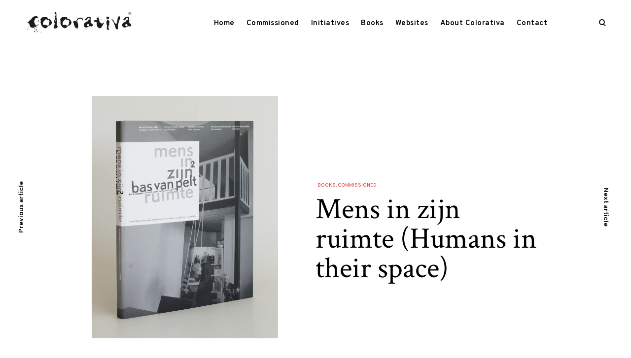

--- FILE ---
content_type: text/html; charset=UTF-8
request_url: https://colorativa.eu/bas-van-pelt/
body_size: 15974
content:
<!doctype html>
<html lang="en-US">
<head>
<meta charset="UTF-8">
<meta name="viewport" content="width=device-width, initial-scale=1">
<link rel="profile" href="http://gmpg.org/xfn/11">

<title>Mens in zijn ruimte (Humans in their space) &#8211; Colorativa</title>
<meta name='robots' content='max-image-preview:large' />
<script>window._wca = window._wca || [];</script>
<link rel='dns-prefetch' href='//cdn.jsdelivr.net' />
<link rel='dns-prefetch' href='//stats.wp.com' />
<link rel='dns-prefetch' href='//netdna.bootstrapcdn.com' />
<link rel='dns-prefetch' href='//fonts.googleapis.com' />
<link rel='dns-prefetch' href='//v0.wordpress.com' />
<link rel='preconnect' href='//c0.wp.com' />
<link rel='preconnect' href='//i0.wp.com' />
<link rel="alternate" type="application/rss+xml" title="Colorativa &raquo; Feed" href="https://colorativa.eu/feed/" />
<link rel="alternate" type="application/rss+xml" title="Colorativa &raquo; Comments Feed" href="https://colorativa.eu/comments/feed/" />
<link rel="alternate" title="oEmbed (JSON)" type="application/json+oembed" href="https://colorativa.eu/wp-json/oembed/1.0/embed?url=https%3A%2F%2Fcolorativa.eu%2Fbas-van-pelt%2F" />
<link rel="alternate" title="oEmbed (XML)" type="text/xml+oembed" href="https://colorativa.eu/wp-json/oembed/1.0/embed?url=https%3A%2F%2Fcolorativa.eu%2Fbas-van-pelt%2F&#038;format=xml" />
<style id='wp-img-auto-sizes-contain-inline-css' type='text/css'>
img:is([sizes=auto i],[sizes^="auto," i]){contain-intrinsic-size:3000px 1500px}
/*# sourceURL=wp-img-auto-sizes-contain-inline-css */
</style>
<link rel='stylesheet' id='jetpack_related-posts-css' href='https://c0.wp.com/p/jetpack/15.4/modules/related-posts/related-posts.css' type='text/css' media='all' />
<link rel='alternate stylesheet' id='powerkit-icons-css' href='https://colorativa.eu/wp-content/plugins/powerkit/assets/fonts/powerkit-icons.woff?ver=3.0.4' type='text/css' as='font' type='font/wof' crossorigin />
<link rel='stylesheet' id='powerkit-css' href='https://colorativa.eu/wp-content/plugins/powerkit/assets/css/powerkit.css?ver=3.0.4' type='text/css' media='all' />
<style id='wp-emoji-styles-inline-css' type='text/css'>

	img.wp-smiley, img.emoji {
		display: inline !important;
		border: none !important;
		box-shadow: none !important;
		height: 1em !important;
		width: 1em !important;
		margin: 0 0.07em !important;
		vertical-align: -0.1em !important;
		background: none !important;
		padding: 0 !important;
	}
/*# sourceURL=wp-emoji-styles-inline-css */
</style>
<link rel='stylesheet' id='wp-block-library-css' href='https://c0.wp.com/c/6.9/wp-includes/css/dist/block-library/style.min.css' type='text/css' media='all' />
<style id='global-styles-inline-css' type='text/css'>
:root{--wp--preset--aspect-ratio--square: 1;--wp--preset--aspect-ratio--4-3: 4/3;--wp--preset--aspect-ratio--3-4: 3/4;--wp--preset--aspect-ratio--3-2: 3/2;--wp--preset--aspect-ratio--2-3: 2/3;--wp--preset--aspect-ratio--16-9: 16/9;--wp--preset--aspect-ratio--9-16: 9/16;--wp--preset--color--black: #000000;--wp--preset--color--cyan-bluish-gray: #abb8c3;--wp--preset--color--white: #ffffff;--wp--preset--color--pale-pink: #f78da7;--wp--preset--color--vivid-red: #cf2e2e;--wp--preset--color--luminous-vivid-orange: #ff6900;--wp--preset--color--luminous-vivid-amber: #fcb900;--wp--preset--color--light-green-cyan: #7bdcb5;--wp--preset--color--vivid-green-cyan: #00d084;--wp--preset--color--pale-cyan-blue: #8ed1fc;--wp--preset--color--vivid-cyan-blue: #0693e3;--wp--preset--color--vivid-purple: #9b51e0;--wp--preset--gradient--vivid-cyan-blue-to-vivid-purple: linear-gradient(135deg,rgb(6,147,227) 0%,rgb(155,81,224) 100%);--wp--preset--gradient--light-green-cyan-to-vivid-green-cyan: linear-gradient(135deg,rgb(122,220,180) 0%,rgb(0,208,130) 100%);--wp--preset--gradient--luminous-vivid-amber-to-luminous-vivid-orange: linear-gradient(135deg,rgb(252,185,0) 0%,rgb(255,105,0) 100%);--wp--preset--gradient--luminous-vivid-orange-to-vivid-red: linear-gradient(135deg,rgb(255,105,0) 0%,rgb(207,46,46) 100%);--wp--preset--gradient--very-light-gray-to-cyan-bluish-gray: linear-gradient(135deg,rgb(238,238,238) 0%,rgb(169,184,195) 100%);--wp--preset--gradient--cool-to-warm-spectrum: linear-gradient(135deg,rgb(74,234,220) 0%,rgb(151,120,209) 20%,rgb(207,42,186) 40%,rgb(238,44,130) 60%,rgb(251,105,98) 80%,rgb(254,248,76) 100%);--wp--preset--gradient--blush-light-purple: linear-gradient(135deg,rgb(255,206,236) 0%,rgb(152,150,240) 100%);--wp--preset--gradient--blush-bordeaux: linear-gradient(135deg,rgb(254,205,165) 0%,rgb(254,45,45) 50%,rgb(107,0,62) 100%);--wp--preset--gradient--luminous-dusk: linear-gradient(135deg,rgb(255,203,112) 0%,rgb(199,81,192) 50%,rgb(65,88,208) 100%);--wp--preset--gradient--pale-ocean: linear-gradient(135deg,rgb(255,245,203) 0%,rgb(182,227,212) 50%,rgb(51,167,181) 100%);--wp--preset--gradient--electric-grass: linear-gradient(135deg,rgb(202,248,128) 0%,rgb(113,206,126) 100%);--wp--preset--gradient--midnight: linear-gradient(135deg,rgb(2,3,129) 0%,rgb(40,116,252) 100%);--wp--preset--font-size--small: 13px;--wp--preset--font-size--medium: 20px;--wp--preset--font-size--large: 36px;--wp--preset--font-size--x-large: 42px;--wp--preset--spacing--20: 0.44rem;--wp--preset--spacing--30: 0.67rem;--wp--preset--spacing--40: 1rem;--wp--preset--spacing--50: 1.5rem;--wp--preset--spacing--60: 2.25rem;--wp--preset--spacing--70: 3.38rem;--wp--preset--spacing--80: 5.06rem;--wp--preset--shadow--natural: 6px 6px 9px rgba(0, 0, 0, 0.2);--wp--preset--shadow--deep: 12px 12px 50px rgba(0, 0, 0, 0.4);--wp--preset--shadow--sharp: 6px 6px 0px rgba(0, 0, 0, 0.2);--wp--preset--shadow--outlined: 6px 6px 0px -3px rgb(255, 255, 255), 6px 6px rgb(0, 0, 0);--wp--preset--shadow--crisp: 6px 6px 0px rgb(0, 0, 0);}:where(.is-layout-flex){gap: 0.5em;}:where(.is-layout-grid){gap: 0.5em;}body .is-layout-flex{display: flex;}.is-layout-flex{flex-wrap: wrap;align-items: center;}.is-layout-flex > :is(*, div){margin: 0;}body .is-layout-grid{display: grid;}.is-layout-grid > :is(*, div){margin: 0;}:where(.wp-block-columns.is-layout-flex){gap: 2em;}:where(.wp-block-columns.is-layout-grid){gap: 2em;}:where(.wp-block-post-template.is-layout-flex){gap: 1.25em;}:where(.wp-block-post-template.is-layout-grid){gap: 1.25em;}.has-black-color{color: var(--wp--preset--color--black) !important;}.has-cyan-bluish-gray-color{color: var(--wp--preset--color--cyan-bluish-gray) !important;}.has-white-color{color: var(--wp--preset--color--white) !important;}.has-pale-pink-color{color: var(--wp--preset--color--pale-pink) !important;}.has-vivid-red-color{color: var(--wp--preset--color--vivid-red) !important;}.has-luminous-vivid-orange-color{color: var(--wp--preset--color--luminous-vivid-orange) !important;}.has-luminous-vivid-amber-color{color: var(--wp--preset--color--luminous-vivid-amber) !important;}.has-light-green-cyan-color{color: var(--wp--preset--color--light-green-cyan) !important;}.has-vivid-green-cyan-color{color: var(--wp--preset--color--vivid-green-cyan) !important;}.has-pale-cyan-blue-color{color: var(--wp--preset--color--pale-cyan-blue) !important;}.has-vivid-cyan-blue-color{color: var(--wp--preset--color--vivid-cyan-blue) !important;}.has-vivid-purple-color{color: var(--wp--preset--color--vivid-purple) !important;}.has-black-background-color{background-color: var(--wp--preset--color--black) !important;}.has-cyan-bluish-gray-background-color{background-color: var(--wp--preset--color--cyan-bluish-gray) !important;}.has-white-background-color{background-color: var(--wp--preset--color--white) !important;}.has-pale-pink-background-color{background-color: var(--wp--preset--color--pale-pink) !important;}.has-vivid-red-background-color{background-color: var(--wp--preset--color--vivid-red) !important;}.has-luminous-vivid-orange-background-color{background-color: var(--wp--preset--color--luminous-vivid-orange) !important;}.has-luminous-vivid-amber-background-color{background-color: var(--wp--preset--color--luminous-vivid-amber) !important;}.has-light-green-cyan-background-color{background-color: var(--wp--preset--color--light-green-cyan) !important;}.has-vivid-green-cyan-background-color{background-color: var(--wp--preset--color--vivid-green-cyan) !important;}.has-pale-cyan-blue-background-color{background-color: var(--wp--preset--color--pale-cyan-blue) !important;}.has-vivid-cyan-blue-background-color{background-color: var(--wp--preset--color--vivid-cyan-blue) !important;}.has-vivid-purple-background-color{background-color: var(--wp--preset--color--vivid-purple) !important;}.has-black-border-color{border-color: var(--wp--preset--color--black) !important;}.has-cyan-bluish-gray-border-color{border-color: var(--wp--preset--color--cyan-bluish-gray) !important;}.has-white-border-color{border-color: var(--wp--preset--color--white) !important;}.has-pale-pink-border-color{border-color: var(--wp--preset--color--pale-pink) !important;}.has-vivid-red-border-color{border-color: var(--wp--preset--color--vivid-red) !important;}.has-luminous-vivid-orange-border-color{border-color: var(--wp--preset--color--luminous-vivid-orange) !important;}.has-luminous-vivid-amber-border-color{border-color: var(--wp--preset--color--luminous-vivid-amber) !important;}.has-light-green-cyan-border-color{border-color: var(--wp--preset--color--light-green-cyan) !important;}.has-vivid-green-cyan-border-color{border-color: var(--wp--preset--color--vivid-green-cyan) !important;}.has-pale-cyan-blue-border-color{border-color: var(--wp--preset--color--pale-cyan-blue) !important;}.has-vivid-cyan-blue-border-color{border-color: var(--wp--preset--color--vivid-cyan-blue) !important;}.has-vivid-purple-border-color{border-color: var(--wp--preset--color--vivid-purple) !important;}.has-vivid-cyan-blue-to-vivid-purple-gradient-background{background: var(--wp--preset--gradient--vivid-cyan-blue-to-vivid-purple) !important;}.has-light-green-cyan-to-vivid-green-cyan-gradient-background{background: var(--wp--preset--gradient--light-green-cyan-to-vivid-green-cyan) !important;}.has-luminous-vivid-amber-to-luminous-vivid-orange-gradient-background{background: var(--wp--preset--gradient--luminous-vivid-amber-to-luminous-vivid-orange) !important;}.has-luminous-vivid-orange-to-vivid-red-gradient-background{background: var(--wp--preset--gradient--luminous-vivid-orange-to-vivid-red) !important;}.has-very-light-gray-to-cyan-bluish-gray-gradient-background{background: var(--wp--preset--gradient--very-light-gray-to-cyan-bluish-gray) !important;}.has-cool-to-warm-spectrum-gradient-background{background: var(--wp--preset--gradient--cool-to-warm-spectrum) !important;}.has-blush-light-purple-gradient-background{background: var(--wp--preset--gradient--blush-light-purple) !important;}.has-blush-bordeaux-gradient-background{background: var(--wp--preset--gradient--blush-bordeaux) !important;}.has-luminous-dusk-gradient-background{background: var(--wp--preset--gradient--luminous-dusk) !important;}.has-pale-ocean-gradient-background{background: var(--wp--preset--gradient--pale-ocean) !important;}.has-electric-grass-gradient-background{background: var(--wp--preset--gradient--electric-grass) !important;}.has-midnight-gradient-background{background: var(--wp--preset--gradient--midnight) !important;}.has-small-font-size{font-size: var(--wp--preset--font-size--small) !important;}.has-medium-font-size{font-size: var(--wp--preset--font-size--medium) !important;}.has-large-font-size{font-size: var(--wp--preset--font-size--large) !important;}.has-x-large-font-size{font-size: var(--wp--preset--font-size--x-large) !important;}
/*# sourceURL=global-styles-inline-css */
</style>

<style id='classic-theme-styles-inline-css' type='text/css'>
/*! This file is auto-generated */
.wp-block-button__link{color:#fff;background-color:#32373c;border-radius:9999px;box-shadow:none;text-decoration:none;padding:calc(.667em + 2px) calc(1.333em + 2px);font-size:1.125em}.wp-block-file__button{background:#32373c;color:#fff;text-decoration:none}
/*# sourceURL=/wp-includes/css/classic-themes.min.css */
</style>
<link rel='stylesheet' id='contact-form-7-css' href='https://colorativa.eu/wp-content/plugins/contact-form-7/includes/css/styles.css?ver=6.1.4' type='text/css' media='all' />
<link rel='stylesheet' id='powerkit-author-box-css' href='https://colorativa.eu/wp-content/plugins/powerkit/modules/author-box/public/css/public-powerkit-author-box.css?ver=3.0.4' type='text/css' media='all' />
<link rel='stylesheet' id='powerkit-basic-elements-css' href='https://colorativa.eu/wp-content/plugins/powerkit/modules/basic-elements/public/css/public-powerkit-basic-elements.css?ver=3.0.4' type='text/css' media='screen' />
<link rel='stylesheet' id='powerkit-coming-soon-css' href='https://colorativa.eu/wp-content/plugins/powerkit/modules/coming-soon/public/css/public-powerkit-coming-soon.css?ver=3.0.4' type='text/css' media='all' />
<link rel='stylesheet' id='powerkit-content-formatting-css' href='https://colorativa.eu/wp-content/plugins/powerkit/modules/content-formatting/public/css/public-powerkit-content-formatting.css?ver=3.0.4' type='text/css' media='all' />
<link rel='stylesheet' id='powerkit-сontributors-css' href='https://colorativa.eu/wp-content/plugins/powerkit/modules/contributors/public/css/public-powerkit-contributors.css?ver=3.0.4' type='text/css' media='all' />
<link rel='stylesheet' id='powerkit-featured-categories-css' href='https://colorativa.eu/wp-content/plugins/powerkit/modules/featured-categories/public/css/public-powerkit-featured-categories.css?ver=3.0.4' type='text/css' media='all' />
<link rel='stylesheet' id='powerkit-inline-posts-css' href='https://colorativa.eu/wp-content/plugins/powerkit/modules/inline-posts/public/css/public-powerkit-inline-posts.css?ver=3.0.4' type='text/css' media='all' />
<link rel='stylesheet' id='powerkit-justified-gallery-css' href='https://colorativa.eu/wp-content/plugins/powerkit/modules/justified-gallery/public/css/public-powerkit-justified-gallery.css?ver=3.0.4' type='text/css' media='all' />
<link rel='stylesheet' id='glightbox-css' href='https://colorativa.eu/wp-content/plugins/powerkit/modules/lightbox/public/css/glightbox.min.css?ver=3.0.4' type='text/css' media='all' />
<link rel='stylesheet' id='powerkit-lightbox-css' href='https://colorativa.eu/wp-content/plugins/powerkit/modules/lightbox/public/css/public-powerkit-lightbox.css?ver=3.0.4' type='text/css' media='all' />
<link rel='stylesheet' id='powerkit-opt-in-forms-css' href='https://colorativa.eu/wp-content/plugins/powerkit/modules/opt-in-forms/public/css/public-powerkit-opt-in-forms.css?ver=3.0.4' type='text/css' media='all' />
<link rel='stylesheet' id='powerkit-widget-posts-css' href='https://colorativa.eu/wp-content/plugins/powerkit/modules/posts/public/css/public-powerkit-widget-posts.css?ver=3.0.4' type='text/css' media='all' />
<link rel='stylesheet' id='powerkit-scroll-to-top-css' href='https://colorativa.eu/wp-content/plugins/powerkit/modules/scroll-to-top/public/css/public-powerkit-scroll-to-top.css?ver=3.0.4' type='text/css' media='all' />
<link rel='stylesheet' id='powerkit-slider-gallery-css' href='https://colorativa.eu/wp-content/plugins/powerkit/modules/slider-gallery/public/css/public-powerkit-slider-gallery.css?ver=3.0.4' type='text/css' media='all' />
<link rel='stylesheet' id='powerkit-table-of-contents-css' href='https://colorativa.eu/wp-content/plugins/powerkit/modules/table-of-contents/public/css/public-powerkit-table-of-contents.css?ver=3.0.4' type='text/css' media='all' />
<link rel='stylesheet' id='powerkit-widget-about-css' href='https://colorativa.eu/wp-content/plugins/powerkit/modules/widget-about/public/css/public-powerkit-widget-about.css?ver=3.0.4' type='text/css' media='all' />
<link rel='stylesheet' id='tk-shortcodes-fap-css' href='//netdna.bootstrapcdn.com/font-awesome/4.0.3/css/font-awesome.css?ver=2.0.0' type='text/css' media='all' />
<link rel='stylesheet' id='tk-shortcodes-css' href='https://colorativa.eu/wp-content/plugins/tk-shortcodes/public/css/tk-shortcodes-public.css?ver=2.0.0' type='text/css' media='all' />
<link rel='stylesheet' id='woocommerce-layout-css' href='https://c0.wp.com/p/woocommerce/10.4.3/assets/css/woocommerce-layout.css' type='text/css' media='all' />
<style id='woocommerce-layout-inline-css' type='text/css'>

	.infinite-scroll .woocommerce-pagination {
		display: none;
	}
/*# sourceURL=woocommerce-layout-inline-css */
</style>
<link rel='stylesheet' id='woocommerce-smallscreen-css' href='https://c0.wp.com/p/woocommerce/10.4.3/assets/css/woocommerce-smallscreen.css' type='text/css' media='only screen and (max-width: 768px)' />
<link rel='stylesheet' id='woocommerce-general-css' href='https://c0.wp.com/p/woocommerce/10.4.3/assets/css/woocommerce.css' type='text/css' media='all' />
<style id='woocommerce-inline-inline-css' type='text/css'>
.woocommerce form .form-row .required { visibility: visible; }
/*# sourceURL=woocommerce-inline-inline-css */
</style>
<link rel='stylesheet' id='sendcloud-checkout-css-css' href='https://colorativa.eu/wp-content/plugins/sendcloud-shipping/resources/css/sendcloud-checkout.css?ver=2.4.5' type='text/css' media='all' />
<link rel='stylesheet' id='reinform-google-fonts-css' href='https://fonts.googleapis.com/css?family=Overpass:400,400i,600,600i,700,700i%7CCrimson+Text:400,600,700&#038;subset=latin%2Clatin-ext' type='text/css' media='all' />
<link rel='stylesheet' id='dashicons-css' href='https://c0.wp.com/c/6.9/wp-includes/css/dashicons.min.css' type='text/css' media='all' />
<link rel='stylesheet' id='thickbox-css' href='https://c0.wp.com/c/6.9/wp-includes/js/thickbox/thickbox.css' type='text/css' media='all' />
<link rel='stylesheet' id='reinform-style-css' href='https://colorativa.eu/wp-content/themes/theme%20reinform/style.css?ver=6.9' type='text/css' media='all' />
<style id='reinform-style-inline-css' type='text/css'>
/*Body BG*/

	body,
	html body.custom-background,
	blockquote:before,
	q:before,
	.masonry .sticky:before {
		background-color: #ffffff;
	}

	.comments-area,
	.comments-area blockquote:before,
	.comments-area q:before,
	.featured-category-wrap {
		background-color: #fff;
	}

	/*General font color*/

	body,
	a,
	.slick-dots li.slick-active button,
	.entry-author .author-title span,
	.archive div.sharedaddy .sd-social h3.sd-title {
		color: #000;
	}

	.sharedaddy .sd-social-text .sd-content ul li a.sd-button {
		color: #000 !important;
	}

	.slick-dots li button:before,
	.slick-dots li button:after {
		background-color: #000;
	}

	.no-results input[type="search"]::-webkit-input-placeholder,
	.error-404 input[type="search"]::-webkit-input-placeholder {
		color: #000;
	}

	.no-results input[type="search"]:-moz-placeholder,
	.error-404 input[type="search"]:-moz-placeholder {
		color: #000;
	}

	.no-results input[type="search"]::-moz-placeholder,
	.error-404 input[type="search"]::-moz-placeholder {
		color: #000;
	}

	.no-results input[type="search"]:-ms-input-placeholder,
	.no-results input[type="search"]:-ms-input-placeholder:focus,
	.error-404 input[type="search"]:-ms-input-placeholder,
	.error-404 input[type="search"]:-ms-input-placeholder:focus {
		color: #000;
	}

	blockquote cite,
	blockquote + cite,
	blockquote + p cite,
	q cite,
	q + cite,
	q + p cite {
		color: rgba(0,0,0,0.4);
	}

	.site-info,
	.site-info a {
		color: rgba(0,0,0,0.5);
	}

	.entry-content p,
	#mc_subheader,
	.mc_merge_var {
		color: rgba(0,0,0,0.8);
	}

	button,
	input[type="button"],
	input[type="reset"],
	input[type="submit"],
	input[type="text"],
	input[type="email"],
	input[type="url"],
	input[type="password"],
	input[type="search"],
	input[type="number"],
	input[type="tel"],
	input[type="range"],
	input[type="date"],
	input[type="month"],
	input[type="week"],
	input[type="time"],
	input[type="datetime"],
	input[type="datetime-local"],
	input[type="color"],
	textarea,
	select,
	.header-image,
	.no-results input[type="search"],
	.error-404 input[type="search"],
	.no-results input[type="search"]:focus,
	.error-404 input[type="search"]:focus,
	.has-sidebar .content-area,
	.layout-magazine article:after,
	.layout-newspaper .masonry article,
	.related-holder + .comment-holder > *:first-child,
	.comment-content table,
	.entry-content table,
	.comment-content th,
	.entry-content th,
	.comment-content td,
	.entry-content td,
	.widget_calendar tbody,
	.widget_recent_comments li:not(:last-child),
	.widget_recent_entries li:not(:last-child),
	.widget_jetpack_display_posts_widget .jetpack-display-remote-posts h4:not(:first-of-type),
	body .jp-carousel-light #carousel-reblog-box input#carousel-reblog-submit,
	body #jp-carousel-comment-form-button-submit,
	#eu-cookie-law input[type="submit"],
	body #infinite-handle span button,
	.featured-category-wrap .featured-category article:not(:last-child),
	div#respond .form-submit input,
	div#respond .form-submit input#comment-submit,
	div#respond .comment-form-fields input[type=submit],
	div#respond p.form-submit input[type=submit],
	div#respond input[type=submit],
	div#commentform #submit,
	.widget .accent-box,
	.entry-author,
	div.sharedaddy .sd-social h3.sd-title,
	body #eu-cookie-law {
		border-color: rgba(0,0,0,0.1);
	}

	.lines .line {
		background-color: rgba(0,0,0,0.1);
	}

	button:focus,
	input[type="button"]:focus,
	input[type="reset"]:focus,
	input[type="submit"]:focus,
	.widget input[type="text"]:focus,
	.widget input[type="email"]:focus,
	.widget input[type="tel"]:focus,
	.widget input[type="password"]:focus,
	.widget input[type="url"]:focus,
	.widget input[type="search"]:focus,
	.widget select:focus,
	.widget textarea:focus,
	body .jp-carousel-light #carousel-reblog-box input#carousel-reblog-submit:focus,
	body #jp-carousel-comment-form-button-submit:focus,
	#eu-cookie-law input[type="submit"]:focus {
		border-color: #000;
	}

	/*Heading color*/

	h1,
	h2,
	h3,
	h4,
	h5,
	h6,
	h1 a,
	h2 a,
	h3 a,
	h4 a,
	h5 a,
	h6 a,
	blockquote,
	.emphasis,
	.search-form input[type="submit"],
	body #infinite-handle span,
	body #TB_caption,
	.format-video #TB_ajaxWindowTitle {
		color: #000;
	}

	/*Link and Meta colors*/

	.entry-meta,
	.entry-meta a,
	.widget_recent_entries .post-date,
	.jp-relatedposts-post-context,
	.jp-relatedposts-post-date {
		color: #dd3333;
	}

	/*Main Header colors*/

	.site-header,
	.header-under-layer,
	.main-navigation ul ul,
	.header-scrolled .site-header,
	.single .nav-previous,
	.single .nav-next {
		background-color: #ffffff;
	}

	.site-header,
	.site-header a,
	.menu-toggle em,
	.big-search-trigger button,
	.sidebar-trigger button,
	.big-search-trigger button:focus,
	.social-menu-trigger button:focus,
	.main-navigation ul ul a,
	.single .nav-links a,
	.single .nav-links > div > span {
		color: #000000;
	}

	.menu-toggle span,
	.menu-toggle span:before,
	.menu-toggle span:after,
	.icon-drop-down:before,
	.icon-drop-down:after {
		background-color: #000000;
	}

	/*Main Search and Social*/

	.search-wrap,
	.social-wrapper,
	.widget .accent-box:before {
		background-color: #e9d9d3;
	}

	.search-wrap,
	body .jetpack-social-navigation a {
		color: #000;
	}

	#big-search-close:before,
	#big-search-close:after,
	#closeSocialMenu:before,
	#closeSocialMenu:after {
		background-color: #000;
	}

	.search-wrap input[type="search"]::-webkit-input-placeholder {
		color: #000;
	}

	.search-wrap input[type="search"]:-moz-placeholder {
		color: #000;
	}

	.search-wrap input[type="search"]::-moz-placeholder {
		color: #000;
	}

	.search-wrap input[type="search"]:-ms-input-placeholder,
	.search-wrap input[type="search"]:-ms-input-placeholder:focus {
		color: #000;
	}

	.search-wrap input[type="search"],
	.search-wrap input[type="search"]:focus {
		border-color: rgba(0,0,0,0.1);
	}

	/*Responsive*/

	@media only screen and (min-width: 1025px){

		.entry-meta a:hover {
			color: #000;
		}

		.site-info a:hover {
			color: #000000;
		}

		.big-search-trigger button:hover,
		.social-menu-trigger button:hover {
			color: #000000;
		}

		input[type="text"]:hover,
		input[type="email"]:hover,
		input[type="url"]:hover,
		input[type="password"]:hover,
		input[type="search"]:hover,
		input[type="number"]:hover,
		input[type="tel"]:hover,
		input[type="range"]:hover,
		input[type="date"]:hover,
		input[type="month"]:hover,
		input[type="week"]:hover,
		input[type="time"]:hover,
		input[type="datetime"]:hover,
		input[type="datetime-local"]:hover,
		input[type="color"]:hover,
		textarea:hover,
		select:hover,
		body .tb-close-icon:hover,
		body .tb-close-icon:focus,
		.widget input[type="text"]:hover,
		.widget input[type="email"]:hover,
		.widget input[type="tel"]:hover,
		.widget input[type="password"]:hover,
		.widget input[type="url"]:hover,
		.widget input[type="search"]:hover,
		.widget select:hover,
		.widget textarea:hover,
		body #infinite-handle span button:hover,
		body #infinite-handle span button:focus {
			border-color: #000;
		}

	}

	@media only screen and (max-width: 1024px){

		.menu-toggle + div,
		.main-navigation > .menu {
			background-color: #ffffff;
		}

	}
.posted-on, .tags-links { clip: rect(1px, 1px, 1px, 1px); height: 1px; position: absolute; overflow: hidden; width: 1px; }
/*# sourceURL=reinform-style-inline-css */
</style>
<link rel='stylesheet' id='mollie-applepaydirect-css' href='https://colorativa.eu/wp-content/plugins/mollie-payments-for-woocommerce/public/css/mollie-applepaydirect.min.css?ver=1768879518' type='text/css' media='screen' />
<link rel='stylesheet' id='upw_theme_standard-css' href='https://colorativa.eu/wp-content/plugins/ultimate-posts-widget/css/upw-theme-standard.min.css?ver=6.9' type='text/css' media='all' />
<script type="text/javascript" id="jetpack_related-posts-js-extra">
/* <![CDATA[ */
var related_posts_js_options = {"post_heading":"h4"};
//# sourceURL=jetpack_related-posts-js-extra
/* ]]> */
</script>
<script type="text/javascript" src="https://c0.wp.com/p/jetpack/15.4/_inc/build/related-posts/related-posts.min.js" id="jetpack_related-posts-js"></script>
<script type="text/javascript" src="https://c0.wp.com/c/6.9/wp-includes/js/jquery/jquery.min.js" id="jquery-core-js"></script>
<script type="text/javascript" src="https://c0.wp.com/c/6.9/wp-includes/js/jquery/jquery-migrate.min.js" id="jquery-migrate-js"></script>
<script type="text/javascript" src="https://c0.wp.com/c/6.9/wp-includes/js/jquery/ui/core.min.js" id="jquery-ui-core-js"></script>
<script type="text/javascript" src="https://c0.wp.com/c/6.9/wp-includes/js/jquery/ui/tabs.min.js" id="jquery-ui-tabs-js"></script>
<script type="text/javascript" src="https://colorativa.eu/wp-content/plugins/tk-shortcodes/public/js/tk-shortcodes-public.js?ver=2.0.0" id="tk-shortcodes-js"></script>
<script type="text/javascript" src="https://c0.wp.com/p/woocommerce/10.4.3/assets/js/jquery-blockui/jquery.blockUI.min.js" id="wc-jquery-blockui-js" defer="defer" data-wp-strategy="defer"></script>
<script type="text/javascript" id="wc-add-to-cart-js-extra">
/* <![CDATA[ */
var wc_add_to_cart_params = {"ajax_url":"/wp-admin/admin-ajax.php","wc_ajax_url":"/?wc-ajax=%%endpoint%%","i18n_view_cart":"View cart","cart_url":"https://colorativa.eu/shop/cart/","is_cart":"","cart_redirect_after_add":"yes"};
//# sourceURL=wc-add-to-cart-js-extra
/* ]]> */
</script>
<script type="text/javascript" src="https://c0.wp.com/p/woocommerce/10.4.3/assets/js/frontend/add-to-cart.min.js" id="wc-add-to-cart-js" defer="defer" data-wp-strategy="defer"></script>
<script type="text/javascript" src="https://c0.wp.com/p/woocommerce/10.4.3/assets/js/js-cookie/js.cookie.min.js" id="wc-js-cookie-js" defer="defer" data-wp-strategy="defer"></script>
<script type="text/javascript" id="woocommerce-js-extra">
/* <![CDATA[ */
var woocommerce_params = {"ajax_url":"/wp-admin/admin-ajax.php","wc_ajax_url":"/?wc-ajax=%%endpoint%%","i18n_password_show":"Show password","i18n_password_hide":"Hide password"};
//# sourceURL=woocommerce-js-extra
/* ]]> */
</script>
<script type="text/javascript" src="https://c0.wp.com/p/woocommerce/10.4.3/assets/js/frontend/woocommerce.min.js" id="woocommerce-js" defer="defer" data-wp-strategy="defer"></script>
<script type="text/javascript" src="https://stats.wp.com/s-202605.js" id="woocommerce-analytics-js" defer="defer" data-wp-strategy="defer"></script>
<link rel="https://api.w.org/" href="https://colorativa.eu/wp-json/" /><link rel="alternate" title="JSON" type="application/json" href="https://colorativa.eu/wp-json/wp/v2/posts/6479" /><link rel="EditURI" type="application/rsd+xml" title="RSD" href="https://colorativa.eu/xmlrpc.php?rsd" />
<meta name="generator" content="WordPress 6.9" />
<meta name="generator" content="WooCommerce 10.4.3" />
<link rel="canonical" href="https://colorativa.eu/bas-van-pelt/" />
<link rel='shortlink' href='https://wp.me/p6ZhmO-1Gv' />
	<style>img#wpstats{display:none}</style>
			<noscript><style>.woocommerce-product-gallery{ opacity: 1 !important; }</style></noscript>
		<style type="text/css">
			.site-title,
		.site-description {
			position: absolute;
			clip: rect(1px, 1px, 1px, 1px);
		}
		</style>
	
<!-- Jetpack Open Graph Tags -->
<meta property="og:type" content="article" />
<meta property="og:title" content="Mens in zijn ruimte (Humans in their space)" />
<meta property="og:url" content="https://colorativa.eu/bas-van-pelt/" />
<meta property="og:description" content="In his book Mens in zijn ruimte (Humans in their space) Karel Bodegom decribes his approach to interior design projects and his professional philosophy as the owner and manager of his design store,…" />
<meta property="article:published_time" content="2017-09-20T10:38:54+00:00" />
<meta property="article:modified_time" content="2025-03-26T11:08:59+00:00" />
<meta property="og:site_name" content="Colorativa" />
<meta property="og:image" content="https://i0.wp.com/colorativa.eu/wp-content/uploads/2017/09/Colorativa_Bas-van-Pelt_1.jpg?fit=922%2C1200&#038;quality=99&#038;ssl=1" />
<meta property="og:image:width" content="922" />
<meta property="og:image:height" content="1200" />
<meta property="og:image:alt" content="" />
<meta property="og:locale" content="en_US" />
<meta name="twitter:text:title" content="Mens in zijn ruimte (Humans in their space)" />
<meta name="twitter:image" content="https://i0.wp.com/colorativa.eu/wp-content/uploads/2017/09/Colorativa_Bas-van-Pelt_1.jpg?fit=922%2C1200&#038;quality=99&#038;ssl=1&#038;w=640" />
<meta name="twitter:card" content="summary_large_image" />

<!-- End Jetpack Open Graph Tags -->
<link rel="icon" href="https://i0.wp.com/colorativa.eu/wp-content/uploads/2019/03/cropped-Colorativa-LogoC19.png?fit=32%2C32&#038;quality=99&#038;ssl=1" sizes="32x32" />
<link rel="icon" href="https://i0.wp.com/colorativa.eu/wp-content/uploads/2019/03/cropped-Colorativa-LogoC19.png?fit=192%2C192&#038;quality=99&#038;ssl=1" sizes="192x192" />
<link rel="apple-touch-icon" href="https://i0.wp.com/colorativa.eu/wp-content/uploads/2019/03/cropped-Colorativa-LogoC19.png?fit=180%2C180&#038;quality=99&#038;ssl=1" />
<meta name="msapplication-TileImage" content="https://i0.wp.com/colorativa.eu/wp-content/uploads/2019/03/cropped-Colorativa-LogoC19.png?fit=270%2C270&#038;quality=99&#038;ssl=1" />
	<style>
		.kirki-customizer-loading-wrapper {
			background-image: none !important;
		}
	</style>
			<style type="text/css" id="wp-custom-css">
			.slider-entry-content-wrap {
background-color: rgba(0, 0, 0, 0);
}
.masonry .sticky .featured-image:before {
background: transparent;
}		</style>
		<style id="kirki-inline-styles">body, input, textarea, keygen, select, button, blockquote cite, .social-menu-trigger button, .widget_recent_entries .post-date, .tagcloud .tag-link-count, .slick-dots li button{font-family:"Overpass", Times, serif;font-weight:400;}h1, h2, h3, h4, h5, h6, blockquote, q, .dropcap, .emphasis, .site-title, .search-wrap input[type="search"], .no-results input[type="search"], .error-404 input[type="search"], body .jetpack-social-navigation span, .instagram-username, .single .nav-links .post-title, .comment-author, button, input[type="button"], input[type="reset"], input[type="submit"], body .jp-carousel-light #carousel-reblog-box input#carousel-reblog-submit, body #jp-carousel-comment-form-button-submit, #eu-cookie-law input[type="submit"], body #eu-cookie-law input, body #eu-cookie-law input:focus, body #eu-cookie-law input:hover, .widget_recent_comments ul, .widget_recent_entries ul, .tagcloud, .widget_categories li a, .widget_archive li a, .widget_nav_menu li a, .widget_meta li a, .widget_calendar table, .search-form input[type="submit"], .error404 .page-content p, body #jp-relatedposts .jp-relatedposts-items span.jp-relatedposts-post-title, body #jp-relatedposts .jp-relatedposts-items h4.jp-relatedposts-post-title, body div#jp-relatedposts h3.jp-relatedposts-headline, body #infinite-handle span button, body #infinite-handle span button:hover, body #infinite-handle span button:focus, div.sharedaddy .sd-social .sd-content button, body .sd-content ul li a.sd-button, body .sd-social-text .sd-content ul li a.sd-button, .jp-carousel-titleanddesc-title{font-family:"Crimson Text", "Helvetica Neue", Helvetica, Arial, sans-serif;font-weight:600;}</style><link rel='stylesheet' id='wc-blocks-style-css' href='https://c0.wp.com/p/woocommerce/10.4.3/assets/client/blocks/wc-blocks.css' type='text/css' media='all' />
<link rel='stylesheet' id='jetpack-swiper-library-css' href='https://c0.wp.com/p/jetpack/15.4/_inc/blocks/swiper.css' type='text/css' media='all' />
<link rel='stylesheet' id='jetpack-carousel-css' href='https://c0.wp.com/p/jetpack/15.4/modules/carousel/jetpack-carousel.css' type='text/css' media='all' />
<link rel='stylesheet' id='tiled-gallery-css' href='https://c0.wp.com/p/jetpack/15.4/modules/tiled-gallery/tiled-gallery/tiled-gallery.css' type='text/css' media='all' />
</head>

<body class="wp-singular post-template-default single single-post postid-6479 single-format-standard wp-custom-logo wp-theme-themereinform theme-theme reinform woocommerce-no-js sticky-header no-sidebar tk-theme-frontend date-hidden tags-hidden">
<div id="page" class="site">
	<a class="skip-link screen-reader-text" href="#content">Skip to content</a>

	<header id="masthead" class="site-header">
		<div class="container">
							<div class="site-branding">
					<a href="https://colorativa.eu/" class="custom-logo-link" rel="home"><img width="641" height="133" src="https://i0.wp.com/colorativa.eu/wp-content/uploads/2019/03/Colorativa-LogoB19.png?fit=641%2C133&amp;quality=99&amp;ssl=1" class="custom-logo" alt="Colorativa" decoding="async" fetchpriority="high" srcset="https://colorativa.eu/wp-content/uploads/2019/03/Colorativa-LogoB19.png 641w, https://colorativa.eu/wp-content/uploads/2019/03/Colorativa-LogoB19-450x93.png 450w" sizes="(max-width: 641px) 100vw, 641px" data-attachment-id="6525" data-permalink="https://colorativa.eu/colorativa-logob19/" data-orig-file="https://i0.wp.com/colorativa.eu/wp-content/uploads/2019/03/Colorativa-LogoB19.png?fit=641%2C133&amp;quality=99&amp;ssl=1" data-orig-size="641,133" data-comments-opened="0" data-image-meta="{&quot;aperture&quot;:&quot;0&quot;,&quot;credit&quot;:&quot;&quot;,&quot;camera&quot;:&quot;&quot;,&quot;caption&quot;:&quot;&quot;,&quot;created_timestamp&quot;:&quot;0&quot;,&quot;copyright&quot;:&quot;&quot;,&quot;focal_length&quot;:&quot;0&quot;,&quot;iso&quot;:&quot;0&quot;,&quot;shutter_speed&quot;:&quot;0&quot;,&quot;title&quot;:&quot;&quot;,&quot;orientation&quot;:&quot;0&quot;}" data-image-title="Colorativa-LogoB19" data-image-description="" data-image-caption="" data-medium-file="https://i0.wp.com/colorativa.eu/wp-content/uploads/2019/03/Colorativa-LogoB19.png?fit=641%2C133&amp;quality=99&amp;ssl=1" data-large-file="https://i0.wp.com/colorativa.eu/wp-content/uploads/2019/03/Colorativa-LogoB19.png?fit=641%2C133&amp;quality=99&amp;ssl=1" /></a>						<p class="site-title"><a href="https://colorativa.eu/" rel="home">Colorativa</a></p>
											<p class="site-description">Bespoke Bookdesign &amp; Publishing</p>
									</div><!-- .site-branding -->

			
			<nav id="site-navigation" class="main-navigation">
				<button class="menu-toggle" aria-controls="primary-menu" aria-expanded="false"><em>Menu</em><span>&nbsp;</span></button>				<div class="menu-main-menu-container"><ul id="primary-menu" class="menu"><li id="menu-item-4499" class="menu-item menu-item-type-custom menu-item-object-custom menu-item-home menu-item-4499"><a href="https://colorativa.eu">Home</a></li>
<li id="menu-item-6672" class="menu-item menu-item-type-taxonomy menu-item-object-category current-post-ancestor current-menu-parent current-post-parent menu-item-6672"><a href="https://colorativa.eu/category/commissioned/">Commissioned</a></li>
<li id="menu-item-6674" class="menu-item menu-item-type-taxonomy menu-item-object-category menu-item-6674"><a href="https://colorativa.eu/category/initiatives/">Initiatives</a></li>
<li id="menu-item-15290" class="menu-item menu-item-type-taxonomy menu-item-object-category current-post-ancestor current-menu-parent current-post-parent menu-item-15290"><a href="https://colorativa.eu/category/books/">Books</a></li>
<li id="menu-item-15286" class="menu-item menu-item-type-post_type menu-item-object-post menu-item-15286"><a href="https://colorativa.eu/websites/">Websites</a></li>
<li id="menu-item-6542" class="menu-item menu-item-type-post_type menu-item-object-page menu-item-6542"><a href="https://colorativa.eu/about/">About Colorativa</a></li>
<li id="menu-item-6545" class="menu-item menu-item-type-post_type menu-item-object-page menu-item-6545"><a href="https://colorativa.eu/contact/">Contact</a></li>
</ul></div>			</nav><!-- #site-navigation -->

			
			<!-- Search trigger -->
			<div id="big_search_trigger" class="big-search-trigger">
				<button>
					<span class="screen-reader-text">open search form</span>
					<i class="icon-search"></i>
				</button>
			</div>
		</div><!-- .container -->
	</header><!-- #masthead -->

	
	<!-- Search form -->
	<div id="bigSearchWrap" class="search-wrap">
		<form role="search" method="get" class="search-form" action="https://colorativa.eu/">
				<label>
					<span class="screen-reader-text">Search for:</span>
					<input type="search" class="search-field" placeholder="Search &hellip;" value="" name="s" />
				</label>
				<input type="submit" class="search-submit" value="Search" />
			</form>		<div class="search-instructions">Press Enter / Return to begin your search.</div>
		<button id="big-search-close">
			<span class="screen-reader-text">close search form</span>
		</button>
	</div>

	
	<!-- Featured Portfolio Slider -->

	
	<div id="content" class="site-content container">

	<div class="header-wrapper  featured-portrait">
		<header class="entry-header">

			
					<div class="entry-meta">
						<span class="posted-on"><a href="https://colorativa.eu/bas-van-pelt/" rel="bookmark"><time class="entry-date published" datetime="2017-09-20T10:38:54+00:00">September 20, 2017</time><time class="updated" datetime="2025-03-26T11:08:59+00:00">March 26, 2025</time></a></span><span class="cat-links"><a href="https://colorativa.eu/category/books/" rel="category tag">Books</a> <a href="https://colorativa.eu/category/commissioned/" rel="category tag">Commissioned</a></span><span class="byline"> by <span class="author vcard"><a class="url fn n" href="https://colorativa.eu/author/"></a></span></span>					</div><!-- .entry-meta -->

				<h1 class="entry-title">Mens in zijn ruimte (Humans in their space)</h1>
		</header><!-- .entry-header -->

		 
			<figure class="featured-image">
				<img width="1142" height="1487" src="https://colorativa.eu/wp-content/uploads/2017/09/Colorativa_Bas-van-Pelt_1.jpg" class="attachment-post-thumbnail size-post-thumbnail wp-post-image" alt="" decoding="async" srcset="https://colorativa.eu/wp-content/uploads/2017/09/Colorativa_Bas-van-Pelt_1.jpg 1142w, https://colorativa.eu/wp-content/uploads/2017/09/Colorativa_Bas-van-Pelt_1-614x800.jpg 614w, https://colorativa.eu/wp-content/uploads/2017/09/Colorativa_Bas-van-Pelt_1-768x1000.jpg 768w, https://colorativa.eu/wp-content/uploads/2017/09/Colorativa_Bas-van-Pelt_1-730x951.jpg 730w, https://colorativa.eu/wp-content/uploads/2017/09/Colorativa_Bas-van-Pelt_1-1060x1380.jpg 1060w, https://colorativa.eu/wp-content/uploads/2017/09/Colorativa_Bas-van-Pelt_1-450x586.jpg 450w" sizes="(max-width: 1142px) 100vw, 1142px" data-attachment-id="6770" data-permalink="https://colorativa.eu/bas-van-pelt/colorativa_bas-van-pelt_1/" data-orig-file="https://i0.wp.com/colorativa.eu/wp-content/uploads/2017/09/Colorativa_Bas-van-Pelt_1.jpg?fit=1142%2C1487&amp;quality=99&amp;ssl=1" data-orig-size="1142,1487" data-comments-opened="0" data-image-meta="{&quot;aperture&quot;:&quot;5.6&quot;,&quot;credit&quot;:&quot;&quot;,&quot;camera&quot;:&quot;Canon EOS 4000D&quot;,&quot;caption&quot;:&quot;&quot;,&quot;created_timestamp&quot;:&quot;1554126097&quot;,&quot;copyright&quot;:&quot;&quot;,&quot;focal_length&quot;:&quot;34&quot;,&quot;iso&quot;:&quot;800&quot;,&quot;shutter_speed&quot;:&quot;0.005&quot;,&quot;title&quot;:&quot;&quot;,&quot;orientation&quot;:&quot;1&quot;}" data-image-title="Colorativa_Bas-van-Pelt_1" data-image-description="" data-image-caption="" data-medium-file="https://i0.wp.com/colorativa.eu/wp-content/uploads/2017/09/Colorativa_Bas-van-Pelt_1.jpg?fit=614%2C800&amp;quality=99&amp;ssl=1" data-large-file="https://i0.wp.com/colorativa.eu/wp-content/uploads/2017/09/Colorativa_Bas-van-Pelt_1.jpg?fit=1142%2C1487&amp;quality=99&amp;ssl=1" />			</figure>

			</div>

	<div class="primary-wrapper container container-medium has-featured-img">
		<div class="row">
			<div id="primary" class="content-area  col-sm-12">
				<main id="main" class="site-main">

				
<article id="post-6479" class="post-6479 post type-post status-publish format-standard has-post-thumbnail hentry category-books category-commissioned tag-featured tag-interior">

	<div class="entry-content container container-medium">
		<p>In his book <em>Mens in zijn ruimte </em>(Humans in their space) Karel Bodegom decribes his approach to interior design projects and his professional philosophy as the owner and manager of his design store, <a href="http://www.basvanpelt.nl/" target="_blank" rel="noopener noreferrer"><strong>interieurwinkel Bas van Pelt</strong></a>. Bodegom created the book in collaboration with Paul Scholte (<strong><a href="https://peanutsch.wordpress.com/" target="_blank" rel="noopener noreferrer">Peanutsch</a></strong>) and Mizja Haak (<strong><a href="https://colorativa.eu/about">Colorativa</a></strong>).</p>
<p><span id="more-6479"></span></p>
<p><img decoding="async" data-attachment-id="6769" data-permalink="https://colorativa.eu/bas-van-pelt/colorativa_bas-van-pelt_2/" data-orig-file="https://i0.wp.com/colorativa.eu/wp-content/uploads/2017/09/Colorativa_Bas-van-Pelt_2.jpg?fit=961%2C621&amp;quality=99&amp;ssl=1" data-orig-size="961,621" data-comments-opened="0" data-image-meta="{&quot;aperture&quot;:&quot;0&quot;,&quot;credit&quot;:&quot;&quot;,&quot;camera&quot;:&quot;&quot;,&quot;caption&quot;:&quot;&quot;,&quot;created_timestamp&quot;:&quot;0&quot;,&quot;copyright&quot;:&quot;&quot;,&quot;focal_length&quot;:&quot;0&quot;,&quot;iso&quot;:&quot;0&quot;,&quot;shutter_speed&quot;:&quot;0&quot;,&quot;title&quot;:&quot;&quot;,&quot;orientation&quot;:&quot;1&quot;}" data-image-title="Colorativa_Bas-van-Pelt_2" data-image-description="" data-image-caption="" data-medium-file="https://i0.wp.com/colorativa.eu/wp-content/uploads/2017/09/Colorativa_Bas-van-Pelt_2.jpg?fit=961%2C621&amp;quality=99&amp;ssl=1" data-large-file="https://i0.wp.com/colorativa.eu/wp-content/uploads/2017/09/Colorativa_Bas-van-Pelt_2.jpg?fit=961%2C621&amp;quality=99&amp;ssl=1" class="aligncenter size-full wp-image-6769" src="https://colorativa.eu/wp-content/uploads/2017/09/Colorativa_Bas-van-Pelt_2.jpg" alt="" width="961" height="621" srcset="https://colorativa.eu/wp-content/uploads/2017/09/Colorativa_Bas-van-Pelt_2.jpg 961w, https://colorativa.eu/wp-content/uploads/2017/09/Colorativa_Bas-van-Pelt_2-768x496.jpg 768w, https://colorativa.eu/wp-content/uploads/2017/09/Colorativa_Bas-van-Pelt_2-730x472.jpg 730w, https://colorativa.eu/wp-content/uploads/2017/09/Colorativa_Bas-van-Pelt_2-450x291.jpg 450w" sizes="(max-width: 961px) 100vw, 961px" /></p>
<p>The book is an intimate document. Bodegom interviews Bodegom: about possibilities, desires, ideas, feelings, opinions, and views – and about the lines and diagonals connecting them. He clarifies how he intends to change interior design and architecture from within in order to prepare for their future role. The book’s design, with the use of gelatin print, creates true-to-life images; the viewer is taken on a pleasant stroll through a kitchen, living room and workspace.</p>
<p><img decoding="async" data-attachment-id="6768" data-permalink="https://colorativa.eu/bas-van-pelt/colorativa_bas-van-pelt_3/" data-orig-file="https://i0.wp.com/colorativa.eu/wp-content/uploads/2017/09/Colorativa_Bas-van-Pelt_3.jpg?fit=961%2C621&amp;quality=99&amp;ssl=1" data-orig-size="961,621" data-comments-opened="0" data-image-meta="{&quot;aperture&quot;:&quot;0&quot;,&quot;credit&quot;:&quot;&quot;,&quot;camera&quot;:&quot;&quot;,&quot;caption&quot;:&quot;&quot;,&quot;created_timestamp&quot;:&quot;0&quot;,&quot;copyright&quot;:&quot;&quot;,&quot;focal_length&quot;:&quot;0&quot;,&quot;iso&quot;:&quot;0&quot;,&quot;shutter_speed&quot;:&quot;0&quot;,&quot;title&quot;:&quot;&quot;,&quot;orientation&quot;:&quot;1&quot;}" data-image-title="Colorativa_Bas-van-Pelt_3" data-image-description="" data-image-caption="" data-medium-file="https://i0.wp.com/colorativa.eu/wp-content/uploads/2017/09/Colorativa_Bas-van-Pelt_3.jpg?fit=961%2C621&amp;quality=99&amp;ssl=1" data-large-file="https://i0.wp.com/colorativa.eu/wp-content/uploads/2017/09/Colorativa_Bas-van-Pelt_3.jpg?fit=961%2C621&amp;quality=99&amp;ssl=1" class="aligncenter size-full wp-image-6768" src="https://colorativa.eu/wp-content/uploads/2017/09/Colorativa_Bas-van-Pelt_3.jpg" alt="" width="961" height="621" srcset="https://colorativa.eu/wp-content/uploads/2017/09/Colorativa_Bas-van-Pelt_3.jpg 961w, https://colorativa.eu/wp-content/uploads/2017/09/Colorativa_Bas-van-Pelt_3-768x496.jpg 768w, https://colorativa.eu/wp-content/uploads/2017/09/Colorativa_Bas-van-Pelt_3-730x472.jpg 730w, https://colorativa.eu/wp-content/uploads/2017/09/Colorativa_Bas-van-Pelt_3-450x291.jpg 450w" sizes="(max-width: 961px) 100vw, 961px" /></p>
<blockquote>
<p class="emphasis">Interieurwinkel Bas van Pelt has a long history</p>
</blockquote>
<p><img loading="lazy" decoding="async" data-attachment-id="6767" data-permalink="https://colorativa.eu/bas-van-pelt/colorativa_bas-van-pelt_4/" data-orig-file="https://i0.wp.com/colorativa.eu/wp-content/uploads/2017/09/Colorativa_Bas-van-Pelt_4.jpg?fit=961%2C621&amp;quality=99&amp;ssl=1" data-orig-size="961,621" data-comments-opened="0" data-image-meta="{&quot;aperture&quot;:&quot;0&quot;,&quot;credit&quot;:&quot;&quot;,&quot;camera&quot;:&quot;&quot;,&quot;caption&quot;:&quot;&quot;,&quot;created_timestamp&quot;:&quot;0&quot;,&quot;copyright&quot;:&quot;&quot;,&quot;focal_length&quot;:&quot;0&quot;,&quot;iso&quot;:&quot;0&quot;,&quot;shutter_speed&quot;:&quot;0&quot;,&quot;title&quot;:&quot;&quot;,&quot;orientation&quot;:&quot;1&quot;}" data-image-title="Colorativa_Bas-van-Pelt_4" data-image-description="" data-image-caption="" data-medium-file="https://i0.wp.com/colorativa.eu/wp-content/uploads/2017/09/Colorativa_Bas-van-Pelt_4.jpg?fit=961%2C621&amp;quality=99&amp;ssl=1" data-large-file="https://i0.wp.com/colorativa.eu/wp-content/uploads/2017/09/Colorativa_Bas-van-Pelt_4.jpg?fit=961%2C621&amp;quality=99&amp;ssl=1" class="aligncenter size-full wp-image-6767" src="https://colorativa.eu/wp-content/uploads/2017/09/Colorativa_Bas-van-Pelt_4.jpg" alt="" width="961" height="621" srcset="https://colorativa.eu/wp-content/uploads/2017/09/Colorativa_Bas-van-Pelt_4.jpg 961w, https://colorativa.eu/wp-content/uploads/2017/09/Colorativa_Bas-van-Pelt_4-768x496.jpg 768w, https://colorativa.eu/wp-content/uploads/2017/09/Colorativa_Bas-van-Pelt_4-730x472.jpg 730w, https://colorativa.eu/wp-content/uploads/2017/09/Colorativa_Bas-van-Pelt_4-450x291.jpg 450w" sizes="auto, (max-width: 961px) 100vw, 961px" /></p>
<p>Interieurwinkel Bas van Pelt has a long history. In 1931, Bas van Pelt (1900-1945) became the owner of ‘My home woninginrichting’. He succeeded in creating an attractive store by presenting contemporary interior designs exclusively. Over time, My home/Bas van Pelt became a distinguished name in design.</p>
<p><img loading="lazy" decoding="async" data-attachment-id="6764" data-permalink="https://colorativa.eu/bas-van-pelt/colorativa_bas-van-pelt_7/" data-orig-file="https://i0.wp.com/colorativa.eu/wp-content/uploads/2017/09/Colorativa_Bas-van-Pelt_7.jpg?fit=961%2C621&amp;quality=99&amp;ssl=1" data-orig-size="961,621" data-comments-opened="0" data-image-meta="{&quot;aperture&quot;:&quot;0&quot;,&quot;credit&quot;:&quot;&quot;,&quot;camera&quot;:&quot;&quot;,&quot;caption&quot;:&quot;&quot;,&quot;created_timestamp&quot;:&quot;0&quot;,&quot;copyright&quot;:&quot;&quot;,&quot;focal_length&quot;:&quot;0&quot;,&quot;iso&quot;:&quot;0&quot;,&quot;shutter_speed&quot;:&quot;0&quot;,&quot;title&quot;:&quot;&quot;,&quot;orientation&quot;:&quot;1&quot;}" data-image-title="Colorativa_Bas-van-Pelt_7" data-image-description="" data-image-caption="" data-medium-file="https://i0.wp.com/colorativa.eu/wp-content/uploads/2017/09/Colorativa_Bas-van-Pelt_7.jpg?fit=961%2C621&amp;quality=99&amp;ssl=1" data-large-file="https://i0.wp.com/colorativa.eu/wp-content/uploads/2017/09/Colorativa_Bas-van-Pelt_7.jpg?fit=961%2C621&amp;quality=99&amp;ssl=1" class="aligncenter size-full wp-image-6764" src="https://colorativa.eu/wp-content/uploads/2017/09/Colorativa_Bas-van-Pelt_7.jpg" alt="" width="961" height="621" srcset="https://colorativa.eu/wp-content/uploads/2017/09/Colorativa_Bas-van-Pelt_7.jpg 961w, https://colorativa.eu/wp-content/uploads/2017/09/Colorativa_Bas-van-Pelt_7-768x496.jpg 768w, https://colorativa.eu/wp-content/uploads/2017/09/Colorativa_Bas-van-Pelt_7-730x472.jpg 730w, https://colorativa.eu/wp-content/uploads/2017/09/Colorativa_Bas-van-Pelt_7-450x291.jpg 450w" sizes="auto, (max-width: 961px) 100vw, 961px" /></p>
<p>They did more than sell interior design products: they were effectively involved with changing interiors. Their rather delicious mixed-oeuvre of furniture design and interior architecture was ahead of the times. In 1956, the company name was changed to Bas van Pelt binnenhuisarchitectuur b.v. Karel Bodegom took over the business in 2000 and continued to express Bas van Pelt’s philosophy and style.</p>
<div class="tiled-gallery type-rectangular tiled-gallery-unresized" data-original-width="1920" data-carousel-extra='{&quot;blog_id&quot;:1,&quot;permalink&quot;:&quot;https:\/\/colorativa.eu\/bas-van-pelt\/&quot;,&quot;likes_blog_id&quot;:103262786}' itemscope itemtype="http://schema.org/ImageGallery" > <div class="gallery-row" style="width: 1920px; height: 622px;" data-original-width="1920" data-original-height="622" > <div class="gallery-group images-1" style="width: 960px; height: 622px;" data-original-width="960" data-original-height="622" > <div class="tiled-gallery-item tiled-gallery-item-large" itemprop="associatedMedia" itemscope itemtype="http://schema.org/ImageObject"> <meta itemprop="width" content="956"> <meta itemprop="height" content="618"> <img decoding="async" class="" data-attachment-id="6766" data-orig-file="https://colorativa.eu/wp-content/uploads/2017/09/Colorativa_Bas-van-Pelt_5.jpg" data-orig-size="961,621" data-comments-opened="" data-image-meta="{&quot;aperture&quot;:&quot;0&quot;,&quot;credit&quot;:&quot;&quot;,&quot;camera&quot;:&quot;&quot;,&quot;caption&quot;:&quot;&quot;,&quot;created_timestamp&quot;:&quot;0&quot;,&quot;copyright&quot;:&quot;&quot;,&quot;focal_length&quot;:&quot;0&quot;,&quot;iso&quot;:&quot;0&quot;,&quot;shutter_speed&quot;:&quot;0&quot;,&quot;title&quot;:&quot;&quot;,&quot;orientation&quot;:&quot;1&quot;}" data-image-title="Colorativa_Bas-van-Pelt_5" data-image-description="" data-medium-file="https://i0.wp.com/colorativa.eu/wp-content/uploads/2017/09/Colorativa_Bas-van-Pelt_5.jpg?fit=961%2C621&#038;quality=99&#038;ssl=1" data-large-file="https://i0.wp.com/colorativa.eu/wp-content/uploads/2017/09/Colorativa_Bas-van-Pelt_5.jpg?fit=961%2C621&#038;quality=99&#038;ssl=1" src="https://i0.wp.com/colorativa.eu/wp-content/uploads/2017/09/Colorativa_Bas-van-Pelt_5.jpg?w=956&#038;h=618&#038;quality=99&#038;ssl=1" srcset="https://colorativa.eu/wp-content/uploads/2017/09/Colorativa_Bas-van-Pelt_5.jpg 961w, https://colorativa.eu/wp-content/uploads/2017/09/Colorativa_Bas-van-Pelt_5-768x496.jpg 768w, https://colorativa.eu/wp-content/uploads/2017/09/Colorativa_Bas-van-Pelt_5-730x472.jpg 730w, https://colorativa.eu/wp-content/uploads/2017/09/Colorativa_Bas-van-Pelt_5-450x291.jpg 450w" width="956" height="618" loading="lazy" data-original-width="956" data-original-height="618" itemprop="http://schema.org/image" title="Colorativa_Bas-van-Pelt_5" alt="Colorativa_Bas-van-Pelt_5" style="width: 956px; height: 618px;" /> </div> </div> <!-- close group --> <div class="gallery-group images-1" style="width: 960px; height: 622px;" data-original-width="960" data-original-height="622" > <div class="tiled-gallery-item tiled-gallery-item-large" itemprop="associatedMedia" itemscope itemtype="http://schema.org/ImageObject"> <meta itemprop="width" content="956"> <meta itemprop="height" content="618"> <img decoding="async" class="" data-attachment-id="6765" data-orig-file="https://colorativa.eu/wp-content/uploads/2017/09/Colorativa_Bas-van-Pelt_6.jpg" data-orig-size="961,621" data-comments-opened="" data-image-meta="{&quot;aperture&quot;:&quot;0&quot;,&quot;credit&quot;:&quot;&quot;,&quot;camera&quot;:&quot;&quot;,&quot;caption&quot;:&quot;&quot;,&quot;created_timestamp&quot;:&quot;0&quot;,&quot;copyright&quot;:&quot;&quot;,&quot;focal_length&quot;:&quot;0&quot;,&quot;iso&quot;:&quot;0&quot;,&quot;shutter_speed&quot;:&quot;0&quot;,&quot;title&quot;:&quot;&quot;,&quot;orientation&quot;:&quot;1&quot;}" data-image-title="Colorativa_Bas-van-Pelt_6" data-image-description="" data-medium-file="https://i0.wp.com/colorativa.eu/wp-content/uploads/2017/09/Colorativa_Bas-van-Pelt_6.jpg?fit=961%2C621&#038;quality=99&#038;ssl=1" data-large-file="https://i0.wp.com/colorativa.eu/wp-content/uploads/2017/09/Colorativa_Bas-van-Pelt_6.jpg?fit=961%2C621&#038;quality=99&#038;ssl=1" src="https://i0.wp.com/colorativa.eu/wp-content/uploads/2017/09/Colorativa_Bas-van-Pelt_6.jpg?w=956&#038;h=618&#038;quality=99&#038;ssl=1" srcset="https://colorativa.eu/wp-content/uploads/2017/09/Colorativa_Bas-van-Pelt_6.jpg 961w, https://colorativa.eu/wp-content/uploads/2017/09/Colorativa_Bas-van-Pelt_6-768x496.jpg 768w, https://colorativa.eu/wp-content/uploads/2017/09/Colorativa_Bas-van-Pelt_6-730x472.jpg 730w, https://colorativa.eu/wp-content/uploads/2017/09/Colorativa_Bas-van-Pelt_6-450x291.jpg 450w" width="956" height="618" loading="lazy" data-original-width="956" data-original-height="618" itemprop="http://schema.org/image" title="Colorativa_Bas-van-Pelt_6" alt="Colorativa_Bas-van-Pelt_6" style="width: 956px; height: 618px;" /> </div> </div> <!-- close group --> </div> <!-- close row --> </div>

		<footer class="entry-footer">
			<span class="tags-links">Tags: <a href="https://colorativa.eu/tag/featured/" rel="tag">Featured</a> <a href="https://colorativa.eu/tag/interior/" rel="tag">Interior</a></span>		</footer><!-- .entry-footer -->

			</div><!-- .entry-content -->

</article><!-- #post-## -->

	<nav class="navigation post-navigation" aria-label="Posts navigation">
		<h2 class="screen-reader-text">Posts navigation</h2>
		<div class="nav-links"><span class="prev-trig">Previous article</span><div class="nav-previous"><span>Previous article</span><a href="https://colorativa.eu/superyacht-guides/"><figure><img width="255" height="170" src="https://i0.wp.com/colorativa.eu/wp-content/uploads/2017/09/Colorativa_Superyacht-Services-Guides.jpg?fit=255%2C170&amp;quality=99&amp;ssl=1" class="attachment-255x240 size-255x240 wp-post-image" alt="" decoding="async" loading="lazy" srcset="https://colorativa.eu/wp-content/uploads/2017/09/Colorativa_Superyacht-Services-Guides.jpg 1600w, https://colorativa.eu/wp-content/uploads/2017/09/Colorativa_Superyacht-Services-Guides-1200x800.jpg 1200w, https://colorativa.eu/wp-content/uploads/2017/09/Colorativa_Superyacht-Services-Guides-768x512.jpg 768w, https://colorativa.eu/wp-content/uploads/2017/09/Colorativa_Superyacht-Services-Guides-730x487.jpg 730w, https://colorativa.eu/wp-content/uploads/2017/09/Colorativa_Superyacht-Services-Guides-1060x707.jpg 1060w, https://colorativa.eu/wp-content/uploads/2017/09/Colorativa_Superyacht-Services-Guides-450x300.jpg 450w" sizes="auto, (max-width: 255px) 100vw, 255px" data-attachment-id="6633" data-permalink="https://colorativa.eu/superyacht-guides/colorativa_superyacht-services-guides/" data-orig-file="https://i0.wp.com/colorativa.eu/wp-content/uploads/2017/09/Colorativa_Superyacht-Services-Guides.jpg?fit=1600%2C1067&amp;quality=99&amp;ssl=1" data-orig-size="1600,1067" data-comments-opened="0" data-image-meta="{&quot;aperture&quot;:&quot;0&quot;,&quot;credit&quot;:&quot;&quot;,&quot;camera&quot;:&quot;&quot;,&quot;caption&quot;:&quot;&quot;,&quot;created_timestamp&quot;:&quot;0&quot;,&quot;copyright&quot;:&quot;&quot;,&quot;focal_length&quot;:&quot;0&quot;,&quot;iso&quot;:&quot;0&quot;,&quot;shutter_speed&quot;:&quot;0&quot;,&quot;title&quot;:&quot;&quot;,&quot;orientation&quot;:&quot;1&quot;}" data-image-title="Colorativa_Superyacht-Services-Guides" data-image-description="" data-image-caption="" data-medium-file="https://i0.wp.com/colorativa.eu/wp-content/uploads/2017/09/Colorativa_Superyacht-Services-Guides.jpg?fit=1200%2C800&amp;quality=99&amp;ssl=1" data-large-file="https://i0.wp.com/colorativa.eu/wp-content/uploads/2017/09/Colorativa_Superyacht-Services-Guides.jpg?fit=1600%2C1067&amp;quality=99&amp;ssl=1" /></figure><span class="entry-meta">Commissioned</span><span class="post-title">Personal recommendations from professional captains and crew</span></a></div><span class="next-trig">Next article</span><div class="nav-next"><span>Next article</span><a href="https://colorativa.eu/andre-de-plessel/"><figure><img width="160" height="240" src="https://i0.wp.com/colorativa.eu/wp-content/uploads/2017/08/ADP_Postimage.jpg?fit=160%2C240&amp;quality=99&amp;ssl=1" class="attachment-253x240 size-253x240 wp-post-image" alt="" decoding="async" loading="lazy" srcset="https://colorativa.eu/wp-content/uploads/2017/08/ADP_Postimage.jpg 680w, https://colorativa.eu/wp-content/uploads/2017/08/ADP_Postimage-533x800.jpg 533w, https://colorativa.eu/wp-content/uploads/2017/08/ADP_Postimage-450x675.jpg 450w" sizes="auto, (max-width: 160px) 100vw, 160px" data-attachment-id="6659" data-permalink="https://colorativa.eu/andre-de-plessel/adp_postimage-2/" data-orig-file="https://i0.wp.com/colorativa.eu/wp-content/uploads/2017/08/ADP_Postimage.jpg?fit=680%2C1020&amp;quality=99&amp;ssl=1" data-orig-size="680,1020" data-comments-opened="0" data-image-meta="{&quot;aperture&quot;:&quot;0&quot;,&quot;credit&quot;:&quot;&quot;,&quot;camera&quot;:&quot;Canon EOS-1Ds Mark III&quot;,&quot;caption&quot;:&quot;&quot;,&quot;created_timestamp&quot;:&quot;1364387937&quot;,&quot;copyright&quot;:&quot;&quot;,&quot;focal_length&quot;:&quot;0&quot;,&quot;iso&quot;:&quot;200&quot;,&quot;shutter_speed&quot;:&quot;0.02&quot;,&quot;title&quot;:&quot;&quot;,&quot;orientation&quot;:&quot;1&quot;}" data-image-title="ADP_Postimage" data-image-description="" data-image-caption="" data-medium-file="https://i0.wp.com/colorativa.eu/wp-content/uploads/2017/08/ADP_Postimage.jpg?fit=533%2C800&amp;quality=99&amp;ssl=1" data-large-file="https://i0.wp.com/colorativa.eu/wp-content/uploads/2017/08/ADP_Postimage.jpg?fit=680%2C1020&amp;quality=99&amp;ssl=1" /></figure><span class="entry-meta">Books, Colorativa Initiatives</span><span class="post-title">Thanks to the Angels</span></a></div></div>
	</nav>
				</main><!-- #main -->
			</div><!-- #primary -->

					</div><!-- .row -->
	</div><!-- .container -->

	<div class="related-holder container container-small"><div id='jp-relatedposts' class='jp-relatedposts' >
	<h3 class="jp-relatedposts-headline"><em>Related</em></h3>
</div></div>
	
	</div><!-- #content -->

	
	
	<footer id="colophon" class="site-footer container">

		
		<div class="site-info">

			Copyright Colorativa
		</div><!-- .site-info -->
	</footer><!-- #colophon -->
</div><!-- #page -->

<script type="speculationrules">
{"prefetch":[{"source":"document","where":{"and":[{"href_matches":"/*"},{"not":{"href_matches":["/wp-*.php","/wp-admin/*","/wp-content/uploads/*","/wp-content/*","/wp-content/plugins/*","/wp-content/themes/theme%20reinform/*","/*\\?(.+)"]}},{"not":{"selector_matches":"a[rel~=\"nofollow\"]"}},{"not":{"selector_matches":".no-prefetch, .no-prefetch a"}}]},"eagerness":"conservative"}]}
</script>
			<a href="#top" class="pk-scroll-to-top">
				<i class="pk-icon pk-icon-up"></i>
			</a>
			<script type='text/javascript'>
		(function () {
			var c = document.body.className;
			c = c.replace(/woocommerce-no-js/, 'woocommerce-js');
			document.body.className = c;
		})();
	</script>
			<div id="jp-carousel-loading-overlay">
			<div id="jp-carousel-loading-wrapper">
				<span id="jp-carousel-library-loading">&nbsp;</span>
			</div>
		</div>
		<div class="jp-carousel-overlay jp-carousel-light" style="display: none;">

		<div class="jp-carousel-container jp-carousel-light">
			<!-- The Carousel Swiper -->
			<div
				class="jp-carousel-wrap swiper jp-carousel-swiper-container jp-carousel-transitions"
				itemscope
				itemtype="https://schema.org/ImageGallery">
				<div class="jp-carousel swiper-wrapper"></div>
				<div class="jp-swiper-button-prev swiper-button-prev">
					<svg width="25" height="24" viewBox="0 0 25 24" fill="none" xmlns="http://www.w3.org/2000/svg">
						<mask id="maskPrev" mask-type="alpha" maskUnits="userSpaceOnUse" x="8" y="6" width="9" height="12">
							<path d="M16.2072 16.59L11.6496 12L16.2072 7.41L14.8041 6L8.8335 12L14.8041 18L16.2072 16.59Z" fill="white"/>
						</mask>
						<g mask="url(#maskPrev)">
							<rect x="0.579102" width="23.8823" height="24" fill="#FFFFFF"/>
						</g>
					</svg>
				</div>
				<div class="jp-swiper-button-next swiper-button-next">
					<svg width="25" height="24" viewBox="0 0 25 24" fill="none" xmlns="http://www.w3.org/2000/svg">
						<mask id="maskNext" mask-type="alpha" maskUnits="userSpaceOnUse" x="8" y="6" width="8" height="12">
							<path d="M8.59814 16.59L13.1557 12L8.59814 7.41L10.0012 6L15.9718 12L10.0012 18L8.59814 16.59Z" fill="white"/>
						</mask>
						<g mask="url(#maskNext)">
							<rect x="0.34375" width="23.8822" height="24" fill="#FFFFFF"/>
						</g>
					</svg>
				</div>
			</div>
			<!-- The main close buton -->
			<div class="jp-carousel-close-hint">
				<svg width="25" height="24" viewBox="0 0 25 24" fill="none" xmlns="http://www.w3.org/2000/svg">
					<mask id="maskClose" mask-type="alpha" maskUnits="userSpaceOnUse" x="5" y="5" width="15" height="14">
						<path d="M19.3166 6.41L17.9135 5L12.3509 10.59L6.78834 5L5.38525 6.41L10.9478 12L5.38525 17.59L6.78834 19L12.3509 13.41L17.9135 19L19.3166 17.59L13.754 12L19.3166 6.41Z" fill="white"/>
					</mask>
					<g mask="url(#maskClose)">
						<rect x="0.409668" width="23.8823" height="24" fill="#FFFFFF"/>
					</g>
				</svg>
			</div>
			<!-- Image info, comments and meta -->
			<div class="jp-carousel-info">
				<div class="jp-carousel-info-footer">
					<div class="jp-carousel-pagination-container">
						<div class="jp-swiper-pagination swiper-pagination"></div>
						<div class="jp-carousel-pagination"></div>
					</div>
					<div class="jp-carousel-photo-title-container">
						<h2 class="jp-carousel-photo-caption"></h2>
					</div>
					<div class="jp-carousel-photo-icons-container">
						<a href="#" class="jp-carousel-icon-btn jp-carousel-icon-info" aria-label="Toggle photo metadata visibility">
							<span class="jp-carousel-icon">
								<svg width="25" height="24" viewBox="0 0 25 24" fill="none" xmlns="http://www.w3.org/2000/svg">
									<mask id="maskInfo" mask-type="alpha" maskUnits="userSpaceOnUse" x="2" y="2" width="21" height="20">
										<path fill-rule="evenodd" clip-rule="evenodd" d="M12.7537 2C7.26076 2 2.80273 6.48 2.80273 12C2.80273 17.52 7.26076 22 12.7537 22C18.2466 22 22.7046 17.52 22.7046 12C22.7046 6.48 18.2466 2 12.7537 2ZM11.7586 7V9H13.7488V7H11.7586ZM11.7586 11V17H13.7488V11H11.7586ZM4.79292 12C4.79292 16.41 8.36531 20 12.7537 20C17.142 20 20.7144 16.41 20.7144 12C20.7144 7.59 17.142 4 12.7537 4C8.36531 4 4.79292 7.59 4.79292 12Z" fill="white"/>
									</mask>
									<g mask="url(#maskInfo)">
										<rect x="0.8125" width="23.8823" height="24" fill="#FFFFFF"/>
									</g>
								</svg>
							</span>
						</a>
												<a href="#" class="jp-carousel-icon-btn jp-carousel-icon-comments" aria-label="Toggle photo comments visibility">
							<span class="jp-carousel-icon">
								<svg width="25" height="24" viewBox="0 0 25 24" fill="none" xmlns="http://www.w3.org/2000/svg">
									<mask id="maskComments" mask-type="alpha" maskUnits="userSpaceOnUse" x="2" y="2" width="21" height="20">
										<path fill-rule="evenodd" clip-rule="evenodd" d="M4.3271 2H20.2486C21.3432 2 22.2388 2.9 22.2388 4V16C22.2388 17.1 21.3432 18 20.2486 18H6.31729L2.33691 22V4C2.33691 2.9 3.2325 2 4.3271 2ZM6.31729 16H20.2486V4H4.3271V18L6.31729 16Z" fill="white"/>
									</mask>
									<g mask="url(#maskComments)">
										<rect x="0.34668" width="23.8823" height="24" fill="#FFFFFF"/>
									</g>
								</svg>

								<span class="jp-carousel-has-comments-indicator" aria-label="This image has comments."></span>
							</span>
						</a>
											</div>
				</div>
				<div class="jp-carousel-info-extra">
					<div class="jp-carousel-info-content-wrapper">
						<div class="jp-carousel-photo-title-container">
							<h2 class="jp-carousel-photo-title"></h2>
						</div>
						<div class="jp-carousel-comments-wrapper">
															<div id="jp-carousel-comments-loading">
									<span>Loading Comments...</span>
								</div>
								<div class="jp-carousel-comments"></div>
								<div id="jp-carousel-comment-form-container">
									<span id="jp-carousel-comment-form-spinner">&nbsp;</span>
									<div id="jp-carousel-comment-post-results"></div>
																														<div id="jp-carousel-comment-form-commenting-as">
												<p id="jp-carousel-commenting-as">
													You must be <a href="#" class="jp-carousel-comment-login">logged in</a> to post a comment.												</p>
											</div>
																											</div>
													</div>
						<div class="jp-carousel-image-meta">
							<div class="jp-carousel-title-and-caption">
								<div class="jp-carousel-photo-info">
									<h3 class="jp-carousel-caption" itemprop="caption description"></h3>
								</div>

								<div class="jp-carousel-photo-description"></div>
							</div>
							<ul class="jp-carousel-image-exif" style="display: none;"></ul>
							<a class="jp-carousel-image-download" href="#" target="_blank" style="display: none;">
								<svg width="25" height="24" viewBox="0 0 25 24" fill="none" xmlns="http://www.w3.org/2000/svg">
									<mask id="mask0" mask-type="alpha" maskUnits="userSpaceOnUse" x="3" y="3" width="19" height="18">
										<path fill-rule="evenodd" clip-rule="evenodd" d="M5.84615 5V19H19.7775V12H21.7677V19C21.7677 20.1 20.8721 21 19.7775 21H5.84615C4.74159 21 3.85596 20.1 3.85596 19V5C3.85596 3.9 4.74159 3 5.84615 3H12.8118V5H5.84615ZM14.802 5V3H21.7677V10H19.7775V6.41L9.99569 16.24L8.59261 14.83L18.3744 5H14.802Z" fill="white"/>
									</mask>
									<g mask="url(#mask0)">
										<rect x="0.870605" width="23.8823" height="24" fill="#FFFFFF"/>
									</g>
								</svg>
								<span class="jp-carousel-download-text"></span>
							</a>
							<div class="jp-carousel-image-map" style="display: none;"></div>
						</div>
					</div>
				</div>
			</div>
		</div>

		</div>
		<script type="text/javascript" id="jetpack-portfolio-theme-supports-js-after">
/* <![CDATA[ */
const jetpack_portfolio_theme_supports = false
//# sourceURL=jetpack-portfolio-theme-supports-js-after
/* ]]> */
</script>
<script type="text/javascript" src="https://c0.wp.com/c/6.9/wp-includes/js/dist/hooks.min.js" id="wp-hooks-js"></script>
<script type="text/javascript" src="https://c0.wp.com/c/6.9/wp-includes/js/dist/i18n.min.js" id="wp-i18n-js"></script>
<script type="text/javascript" id="wp-i18n-js-after">
/* <![CDATA[ */
wp.i18n.setLocaleData( { 'text direction\u0004ltr': [ 'ltr' ] } );
//# sourceURL=wp-i18n-js-after
/* ]]> */
</script>
<script type="text/javascript" src="https://colorativa.eu/wp-content/plugins/contact-form-7/includes/swv/js/index.js?ver=6.1.4" id="swv-js"></script>
<script type="text/javascript" id="contact-form-7-js-before">
/* <![CDATA[ */
var wpcf7 = {
    "api": {
        "root": "https:\/\/colorativa.eu\/wp-json\/",
        "namespace": "contact-form-7\/v1"
    }
};
//# sourceURL=contact-form-7-js-before
/* ]]> */
</script>
<script type="text/javascript" src="https://colorativa.eu/wp-content/plugins/contact-form-7/includes/js/index.js?ver=6.1.4" id="contact-form-7-js"></script>
<script type="text/javascript" src="https://colorativa.eu/wp-content/plugins/powerkit/modules/basic-elements/public/js/public-powerkit-basic-elements.js?ver=4.0.0" id="powerkit-basic-elements-js"></script>
<script type="text/javascript" src="https://colorativa.eu/wp-content/plugins/powerkit/modules/justified-gallery/public/js/jquery.justifiedGallery.min.js?ver=3.0.4" id="justifiedgallery-js"></script>
<script type="text/javascript" id="powerkit-justified-gallery-js-extra">
/* <![CDATA[ */
var powerkitJG = {"rtl":""};
//# sourceURL=powerkit-justified-gallery-js-extra
/* ]]> */
</script>
<script type="text/javascript" src="https://colorativa.eu/wp-content/plugins/powerkit/modules/justified-gallery/public/js/public-powerkit-justified-gallery.js?ver=3.0.4" id="powerkit-justified-gallery-js"></script>
<script type="text/javascript" src="https://c0.wp.com/c/6.9/wp-includes/js/imagesloaded.min.js" id="imagesloaded-js"></script>
<script type="text/javascript" src="https://colorativa.eu/wp-content/plugins/powerkit/modules/lightbox/public/js/glightbox.min.js?ver=3.0.4" id="glightbox-js"></script>
<script type="text/javascript" id="powerkit-lightbox-js-extra">
/* <![CDATA[ */
var powerkit_lightbox_localize = {"text_previous":"Previous","text_next":"Next","text_close":"Close","text_loading":"Loading","text_counter":"of","single_image_selectors":".entry-content img","gallery_selectors":".wp-block-gallery,.gallery","exclude_selectors":"","zoom_icon":"1"};
//# sourceURL=powerkit-lightbox-js-extra
/* ]]> */
</script>
<script type="text/javascript" src="https://colorativa.eu/wp-content/plugins/powerkit/modules/lightbox/public/js/public-powerkit-lightbox.js?ver=3.0.4" id="powerkit-lightbox-js"></script>
<script type="text/javascript" id="powerkit-opt-in-forms-js-extra">
/* <![CDATA[ */
var opt_in = {"ajax_url":"https://colorativa.eu/wp-admin/admin-ajax.php","warning_privacy":"Please confirm that you agree with our policies.","is_admin":"","server_error":"Server error occurred. Please try again later."};
//# sourceURL=powerkit-opt-in-forms-js-extra
/* ]]> */
</script>
<script type="text/javascript" src="https://colorativa.eu/wp-content/plugins/powerkit/modules/opt-in-forms/public/js/public-powerkit-opt-in-forms.js?ver=3.0.4" id="powerkit-opt-in-forms-js"></script>
<script type="text/javascript" src="https://colorativa.eu/wp-content/plugins/powerkit/modules/scroll-to-top/public/js/public-powerkit-scroll-to-top.js?ver=3.0.4" id="powerkit-scroll-to-top-js"></script>
<script type="text/javascript" src="https://colorativa.eu/wp-content/plugins/powerkit/modules/slider-gallery/public/js/flickity.pkgd.min.js?ver=3.0.4" id="flickity-js"></script>
<script type="text/javascript" id="powerkit-slider-gallery-js-extra">
/* <![CDATA[ */
var powerkit_sg_flickity = {"page_info_sep":" of "};
//# sourceURL=powerkit-slider-gallery-js-extra
/* ]]> */
</script>
<script type="text/javascript" src="https://colorativa.eu/wp-content/plugins/powerkit/modules/slider-gallery/public/js/public-powerkit-slider-gallery.js?ver=3.0.4" id="powerkit-slider-gallery-js"></script>
<script type="text/javascript" id="powerkit-table-of-contents-js-extra">
/* <![CDATA[ */
var powerkit_toc_config = {"label_show":"Show","label_hide":"Hide"};
//# sourceURL=powerkit-table-of-contents-js-extra
/* ]]> */
</script>
<script type="text/javascript" src="https://colorativa.eu/wp-content/plugins/powerkit/modules/table-of-contents/public/js/public-powerkit-table-of-contents.js?ver=3.0.4" id="powerkit-table-of-contents-js"></script>
<script type="module" defer defer src="https://cdn.jsdelivr.net/npm/@sendcloud/checkout-plugin-ui@2.0.0/dist/checkout-plugin-ui-loader.js?ver=2.4.5" id="sendcloud-checkout-widget-js"></script>
<script type="text/javascript" src="https://colorativa.eu/wp-content/plugins/sendcloud-shipping/resources/js/sendcloud.checkout-widget-controller.js?ver=2.4.5" id="sendcloud-checkout-widget-controller-js"></script>
<script type="text/javascript" src="https://c0.wp.com/c/6.9/wp-includes/js/masonry.min.js" id="masonry-js"></script>
<script type="text/javascript" id="thickbox-js-extra">
/* <![CDATA[ */
var thickboxL10n = {"next":"Next \u003E","prev":"\u003C Prev","image":"Image","of":"of","close":"Close","noiframes":"This feature requires inline frames. You have iframes disabled or your browser does not support them.","loadingAnimation":"https://colorativa.eu/wp-includes/js/thickbox/loadingAnimation.gif"};
//# sourceURL=thickbox-js-extra
/* ]]> */
</script>
<script type="text/javascript" src="https://c0.wp.com/c/6.9/wp-includes/js/thickbox/thickbox.js" id="thickbox-js"></script>
<script type="text/javascript" src="https://colorativa.eu/wp-content/themes/theme%20reinform/assets/js/common.js?ver=6.9" id="reinform-call-scripts-js"></script>
<script type="text/javascript" src="https://c0.wp.com/c/6.9/wp-includes/js/dist/vendor/wp-polyfill.min.js" id="wp-polyfill-js"></script>
<script type="text/javascript" src="https://colorativa.eu/wp-content/plugins/jetpack/jetpack_vendor/automattic/woocommerce-analytics/build/woocommerce-analytics-client.js?minify=false&amp;ver=75adc3c1e2933e2c8c6a" id="woocommerce-analytics-client-js" defer="defer" data-wp-strategy="defer"></script>
<script type="text/javascript" src="https://c0.wp.com/p/woocommerce/10.4.3/assets/js/sourcebuster/sourcebuster.min.js" id="sourcebuster-js-js"></script>
<script type="text/javascript" id="wc-order-attribution-js-extra">
/* <![CDATA[ */
var wc_order_attribution = {"params":{"lifetime":1.0e-5,"session":30,"base64":false,"ajaxurl":"https://colorativa.eu/wp-admin/admin-ajax.php","prefix":"wc_order_attribution_","allowTracking":true},"fields":{"source_type":"current.typ","referrer":"current_add.rf","utm_campaign":"current.cmp","utm_source":"current.src","utm_medium":"current.mdm","utm_content":"current.cnt","utm_id":"current.id","utm_term":"current.trm","utm_source_platform":"current.plt","utm_creative_format":"current.fmt","utm_marketing_tactic":"current.tct","session_entry":"current_add.ep","session_start_time":"current_add.fd","session_pages":"session.pgs","session_count":"udata.vst","user_agent":"udata.uag"}};
//# sourceURL=wc-order-attribution-js-extra
/* ]]> */
</script>
<script type="text/javascript" src="https://c0.wp.com/p/woocommerce/10.4.3/assets/js/frontend/order-attribution.min.js" id="wc-order-attribution-js"></script>
<script type="text/javascript" id="jetpack-stats-js-before">
/* <![CDATA[ */
_stq = window._stq || [];
_stq.push([ "view", {"v":"ext","blog":"103262786","post":"6479","tz":"0","srv":"colorativa.eu","j":"1:15.4"} ]);
_stq.push([ "clickTrackerInit", "103262786", "6479" ]);
//# sourceURL=jetpack-stats-js-before
/* ]]> */
</script>
<script type="text/javascript" src="https://stats.wp.com/e-202605.js" id="jetpack-stats-js" defer="defer" data-wp-strategy="defer"></script>
<script type="text/javascript" id="jetpack-carousel-js-extra">
/* <![CDATA[ */
var jetpackSwiperLibraryPath = {"url":"https://colorativa.eu/wp-content/plugins/jetpack/_inc/blocks/swiper.js"};
var jetpackCarouselStrings = {"widths":[370,700,1000,1200,1400,2000],"is_logged_in":"","lang":"en","ajaxurl":"https://colorativa.eu/wp-admin/admin-ajax.php","nonce":"380b17a46b","display_exif":"1","display_comments":"1","single_image_gallery":"1","single_image_gallery_media_file":"","background_color":"white","comment":"Comment","post_comment":"Post Comment","write_comment":"Write a Comment...","loading_comments":"Loading Comments...","image_label":"Open image in full-screen.","download_original":"View full size \u003Cspan class=\"photo-size\"\u003E{0}\u003Cspan class=\"photo-size-times\"\u003E\u00d7\u003C/span\u003E{1}\u003C/span\u003E","no_comment_text":"Please be sure to submit some text with your comment.","no_comment_email":"Please provide an email address to comment.","no_comment_author":"Please provide your name to comment.","comment_post_error":"Sorry, but there was an error posting your comment. Please try again later.","comment_approved":"Your comment was approved.","comment_unapproved":"Your comment is in moderation.","camera":"Camera","aperture":"Aperture","shutter_speed":"Shutter Speed","focal_length":"Focal Length","copyright":"Copyright","comment_registration":"1","require_name_email":"1","login_url":"https://colorativa.eu/wp-login.php?redirect_to=https%3A%2F%2Fcolorativa.eu%2Fbas-van-pelt%2F","blog_id":"1","meta_data":["camera","aperture","shutter_speed","focal_length","copyright"]};
//# sourceURL=jetpack-carousel-js-extra
/* ]]> */
</script>
<script type="text/javascript" src="https://c0.wp.com/p/jetpack/15.4/_inc/build/carousel/jetpack-carousel.min.js" id="jetpack-carousel-js"></script>
<script type="text/javascript" src="https://c0.wp.com/p/jetpack/15.4/_inc/build/tiled-gallery/tiled-gallery/tiled-gallery.min.js" id="tiled-gallery-js" defer="defer" data-wp-strategy="defer"></script>
<script id="wp-emoji-settings" type="application/json">
{"baseUrl":"https://s.w.org/images/core/emoji/17.0.2/72x72/","ext":".png","svgUrl":"https://s.w.org/images/core/emoji/17.0.2/svg/","svgExt":".svg","source":{"concatemoji":"https://colorativa.eu/wp-includes/js/wp-emoji-release.min.js?ver=6.9"}}
</script>
<script type="module">
/* <![CDATA[ */
/*! This file is auto-generated */
const a=JSON.parse(document.getElementById("wp-emoji-settings").textContent),o=(window._wpemojiSettings=a,"wpEmojiSettingsSupports"),s=["flag","emoji"];function i(e){try{var t={supportTests:e,timestamp:(new Date).valueOf()};sessionStorage.setItem(o,JSON.stringify(t))}catch(e){}}function c(e,t,n){e.clearRect(0,0,e.canvas.width,e.canvas.height),e.fillText(t,0,0);t=new Uint32Array(e.getImageData(0,0,e.canvas.width,e.canvas.height).data);e.clearRect(0,0,e.canvas.width,e.canvas.height),e.fillText(n,0,0);const a=new Uint32Array(e.getImageData(0,0,e.canvas.width,e.canvas.height).data);return t.every((e,t)=>e===a[t])}function p(e,t){e.clearRect(0,0,e.canvas.width,e.canvas.height),e.fillText(t,0,0);var n=e.getImageData(16,16,1,1);for(let e=0;e<n.data.length;e++)if(0!==n.data[e])return!1;return!0}function u(e,t,n,a){switch(t){case"flag":return n(e,"\ud83c\udff3\ufe0f\u200d\u26a7\ufe0f","\ud83c\udff3\ufe0f\u200b\u26a7\ufe0f")?!1:!n(e,"\ud83c\udde8\ud83c\uddf6","\ud83c\udde8\u200b\ud83c\uddf6")&&!n(e,"\ud83c\udff4\udb40\udc67\udb40\udc62\udb40\udc65\udb40\udc6e\udb40\udc67\udb40\udc7f","\ud83c\udff4\u200b\udb40\udc67\u200b\udb40\udc62\u200b\udb40\udc65\u200b\udb40\udc6e\u200b\udb40\udc67\u200b\udb40\udc7f");case"emoji":return!a(e,"\ud83e\u1fac8")}return!1}function f(e,t,n,a){let r;const o=(r="undefined"!=typeof WorkerGlobalScope&&self instanceof WorkerGlobalScope?new OffscreenCanvas(300,150):document.createElement("canvas")).getContext("2d",{willReadFrequently:!0}),s=(o.textBaseline="top",o.font="600 32px Arial",{});return e.forEach(e=>{s[e]=t(o,e,n,a)}),s}function r(e){var t=document.createElement("script");t.src=e,t.defer=!0,document.head.appendChild(t)}a.supports={everything:!0,everythingExceptFlag:!0},new Promise(t=>{let n=function(){try{var e=JSON.parse(sessionStorage.getItem(o));if("object"==typeof e&&"number"==typeof e.timestamp&&(new Date).valueOf()<e.timestamp+604800&&"object"==typeof e.supportTests)return e.supportTests}catch(e){}return null}();if(!n){if("undefined"!=typeof Worker&&"undefined"!=typeof OffscreenCanvas&&"undefined"!=typeof URL&&URL.createObjectURL&&"undefined"!=typeof Blob)try{var e="postMessage("+f.toString()+"("+[JSON.stringify(s),u.toString(),c.toString(),p.toString()].join(",")+"));",a=new Blob([e],{type:"text/javascript"});const r=new Worker(URL.createObjectURL(a),{name:"wpTestEmojiSupports"});return void(r.onmessage=e=>{i(n=e.data),r.terminate(),t(n)})}catch(e){}i(n=f(s,u,c,p))}t(n)}).then(e=>{for(const n in e)a.supports[n]=e[n],a.supports.everything=a.supports.everything&&a.supports[n],"flag"!==n&&(a.supports.everythingExceptFlag=a.supports.everythingExceptFlag&&a.supports[n]);var t;a.supports.everythingExceptFlag=a.supports.everythingExceptFlag&&!a.supports.flag,a.supports.everything||((t=a.source||{}).concatemoji?r(t.concatemoji):t.wpemoji&&t.twemoji&&(r(t.twemoji),r(t.wpemoji)))});
//# sourceURL=https://colorativa.eu/wp-includes/js/wp-emoji-loader.min.js
/* ]]> */
</script>
		<script type="text/javascript">
			(function() {
				window.wcAnalytics = window.wcAnalytics || {};
				const wcAnalytics = window.wcAnalytics;

				// Set the assets URL for webpack to find the split assets.
				wcAnalytics.assets_url = 'https://colorativa.eu/wp-content/plugins/jetpack/jetpack_vendor/automattic/woocommerce-analytics/src/../build/';

				// Set the REST API tracking endpoint URL.
				wcAnalytics.trackEndpoint = 'https://colorativa.eu/wp-json/woocommerce-analytics/v1/track';

				// Set common properties for all events.
				wcAnalytics.commonProps = {"blog_id":103262786,"store_id":"3209c88f-fddf-497f-b1c0-5b03313a4cf1","ui":null,"url":"https://colorativa.eu","woo_version":"10.4.3","wp_version":"6.9","store_admin":0,"device":"desktop","store_currency":"EUR","timezone":"+00:00","is_guest":1};

				// Set the event queue.
				wcAnalytics.eventQueue = [];

				// Features.
				wcAnalytics.features = {
					ch: false,
					sessionTracking: false,
					proxy: false,
				};

				wcAnalytics.breadcrumbs = ["Books","Mens in zijn ruimte (Humans in their space)"];

				// Page context flags.
				wcAnalytics.pages = {
					isAccountPage: false,
					isCart: false,
				};
			})();
		</script>
		
</body>
</html>


--- FILE ---
content_type: text/css
request_url: https://colorativa.eu/wp-content/themes/theme%20reinform/style.css?ver=6.9
body_size: 27290
content:
/*
Theme Name: Reinform
Theme URI: http://underscores.me/
Author: Themes Kingdom
Author URI: https://themeskingdom.com
Description: Reinform is a dapper portfolio theme with a focus on both form and function.
Version: 1.1.1
License: GNU General Public License v2 or later
License URI: LICENSE
Text Domain: reinform
Tags: blog, portfolio, news, photography, translation-ready, right-sidebar, theme-options, threaded-comments, post-formats, rtl-language-support, sticky-post, featured-images, custom-header, custom-menu, custom-logo, custom-colors, editor-style, grid-layout, two-columns, three-columns, four-columns, footer-widgets

This theme, like WordPress, is licensed under the GPL.
Use it to make something cool, have fun, and share what you've learned with others.

Reinform is based on Underscores http://underscores.me/, (C) 2012-2016 Automattic, Inc.
Underscores is distributed under the terms of the GNU GPL v2 or later.

Normalizing styles have been helped along thanks to the fine work of
Nicolas Gallagher and Jonathan Neal http://necolas.github.io/normalize.css/
*/

/*--------------------------------------------------------------
>>> TABLE OF CONTENTS:
----------------------------------------------------------------
# Normalize
# Typography
# Colors
# Helpers
# Elements
# Layout
# Transitions
# Forms
# Header
# Footer
# Navigation
	## Links
	## Menus
# Accessibility
# Alignments
# Clearings
# Widgets
# Content
	## Posts and pages
	## Posts
	## Pages
	## Templates
	## Archive
	## Asides
	## Comments
# Infinite scroll
# Media
	## Captions
	## Galleries
	## Jetpack overwrites
# IE specific
# Responsive
--------------------------------------------------------------*/

/*--------------------------------------------------------------
# Normalize
--------------------------------------------------------------*/
html {
	font-family: sans-serif;
	-webkit-text-size-adjust: 100%;
	-ms-text-size-adjust:     100%;
}

body {
	margin: 0;
}

article,
aside,
details,
figcaption,
figure,
footer,
header,
main,
menu,
nav,
section,
summary {
	display: block;
}

audio,
canvas,
progress,
video {
	display: inline-block;
	vertical-align: baseline;
}

audio:not([controls]) {
	display: none;
	height: 0;
}

[hidden],
template {
	display: none;
}

a {
	background-color: transparent;
}

a:active,
a:hover {
	outline: 0;
}

abbr[title] {
	border-bottom: 1px dotted;
}

b,
strong {
	font-weight: bold;
}

dfn {
	font-style: italic;
}

h1 {
	font-size: 2em;
	margin: 0.67em 0;
}

mark {
	background: #ff0;
	color: #000;
}

small {
	font-size: 80%;
}

sub,
sup {
	font-size: 75%;
	line-height: 0;
	position: relative;
	vertical-align: baseline;
}

sup {
	top: -0.5em;
}

sub {
	bottom: -0.25em;
}

img {
	border: 0;
}

svg:not(:root) {
	overflow: hidden;
}

figure {
	margin: 1em 40px;
}

hr {
	box-sizing: content-box;
	height: 0;
}

pre {
	overflow: auto;
}

code,
kbd,
pre,
samp {
	font-family: monospace, monospace;
	font-size: 1em;
}

button,
input,
optgroup,
select,
textarea {
	color: inherit;
	font: inherit;
	margin: 0;
}

button {
	overflow: visible;
}

button,
select {
	text-transform: none;
}

button,
html input[type="button"],
input[type="reset"],
input[type="submit"] {
	-webkit-appearance: button;
	cursor: pointer;
}

button[disabled],
html input[disabled] {
	cursor: default;
}

button::-moz-focus-inner,
input::-moz-focus-inner {
	border: 0;
	padding: 0;
}

input {
	line-height: normal;
}

input[type="checkbox"],
input[type="radio"] {
	box-sizing: border-box;
	padding: 0;
}

input[type="number"]::-webkit-inner-spin-button,
input[type="number"]::-webkit-outer-spin-button {
	height: auto;
}

input[type="search"]::-webkit-search-cancel-button,
input[type="search"]::-webkit-search-decoration {
	-webkit-appearance: none;
}

fieldset {
	border: 1px solid #c0c0c0;
	margin: 0 2px;
	padding: 0.35em 0.625em 0.75em;
}

legend {
	border: 0;
	padding: 0;
}

textarea {
	overflow: auto;
}

optgroup {
	font-weight: bold;
}

table {
	border-collapse: collapse;
	border-spacing: 0;
}

td,
th {
	padding: 0;
}

/*--------------------------------------------------------------
# Typography
--------------------------------------------------------------*/

/*icons*/

@font-face {
	font-family: 'icomoon';
	src: url('assets/fonts/icons/icomoon.eot?r9izow');
	src: url('assets/fonts/icons/icomoon.eot?r9izow#iefix') format('embedded-opentype'),
		url('assets/fonts/icons/icomoon.ttf?r9izow') format('truetype'),
		url('assets/fonts/icons/icomoon.woff?r9izow') format('woff'),
		url('assets/fonts/icons/icomoon.svg?r9izow#icomoon') format('svg');
	font-weight: normal;
	font-style: normal;
}

[class^="icon-"],
[class*=" icon-"],
blockquote:before,
q:before,
.posts-navigation .nav-previous a:before,
.posts-navigation .nav-next a:after,
.jp-carousel-next-button span:before,
.jp-carousel-previous-button span:before,
.slideshow-controls a:before,
.slideshow-controls a:after,
.format-video .featured-image a:after,
.format-gallery .featured-image a:after,
.bypostauthor > .comment-body .comment-author b:after,
#TB_prev a:before,
#TB_next a:before,
.checkbox.checked:before,
input[type="checkbox"]:checked + label:before,
.widget_rss .widget-title a:first-of-type:before,
.widget_rss_links .widget-title:before {
	/* use !important to prevent issues with browser extensions that change fonts */
	font-family: 'icomoon' !important;
	speak: none;
	font-style: normal;
	font-weight: normal;
	font-variant: normal;
	text-transform: none;
	line-height: 1;

	/* Better Font Rendering =========== */
	-webkit-font-smoothing: antialiased;
	-moz-osx-font-smoothing: grayscale;
}

.icon-gallery:before,
.format-gallery .featured-image a:after {
	content: "\e901";
}

.icon-quote:before,
blockquote:before,
q:before {
	content: "\e904";
}

.icon-close:before {
	content: "\e905";
}

.icon-left:before,
.posts-navigation .nav-previous a:before,
.jp-carousel-previous-button span:before,
.slideshow-controls a:first-of-type:before,
#TB_prev a:before {
	content: "\e906";
}

.icon-checkmark:before,
.checkbox.checked:before,
input[type="checkbox"]:checked + label:before {
	content: "\e907";
}

.icon-pause:before,
.slideshow-controls a:nth-of-type(2):before {
	content: "\e908";
}

.icon-right:before,
.posts-navigation .nav-next a:after,
.jp-carousel-next-button span:before,
.slideshow-controls a:last-of-type:after,
#TB_next a:before {
	content: "\e90b";
}

.icon-search:before {
	content: "\e90c";
}

.icon-play:before,
.format-video .featured-image a:after,
.single-format-video .featured-image a:after,
.slideshow-controls .paused:nth-of-type(2):after {
	content: "\e910";
}

.icon-feed:before,
.widget_rss .widget-title a:first-of-type:before,
.widget_rss_links .widget-title:before {
	content: "\e911";
}

.icon-autor:before,
.bypostauthor > .comment-body .comment-author b:after {
	content: "\e912";
}

.icon-resize:before {
	content: "\e914";
}

/*end icons*/

/*font-family*/

body,
input,
textarea,
keygen,
select,
button,
blockquote cite,
.social-menu-trigger button,
.widget_recent_entries .post-date,
.tagcloud .tag-link-count,
.slick-dots li button {
	font-family: 'Overpass', Times, serif; /*sans-serif*/
	font-style: normal;
}

h1,
h2,
h3,
h4,
h5,
h6,
blockquote,
q,
.dropcap,
.emphasis,
.site-title,
.search-wrap input[type="search"],
.no-results input[type="search"],
.error-404 input[type="search"],
body .jetpack-social-navigation span,
.instagram-username,
.single .nav-links .post-title,
.comment-author,
button,
input[type="button"],
input[type="reset"],
input[type="submit"],
body .jp-carousel-light #carousel-reblog-box input#carousel-reblog-submit,
body #jp-carousel-comment-form-button-submit,
#eu-cookie-law input[type="submit"],
body #eu-cookie-law input,
body #eu-cookie-law input:focus,
body #eu-cookie-law input:hover,
.widget_recent_comments ul,
.widget_recent_entries ul,
.tagcloud,
.widget_categories li a,
.widget_archive li a,
.widget_nav_menu li a,
.widget_meta li a,
.widget_calendar table,
.search-form input[type="submit"],
.error404 .page-content p,
body #jp-relatedposts .jp-relatedposts-items span.jp-relatedposts-post-title,
body #jp-relatedposts .jp-relatedposts-items h4.jp-relatedposts-post-title,
body div#jp-relatedposts h3.jp-relatedposts-headline,
body #infinite-handle span button,
body #infinite-handle span button:hover,
body #infinite-handle span button:focus,
div.sharedaddy .sd-social .sd-content button,
body .sd-content ul li a.sd-button,
body .sd-social-text .sd-content ul li a.sd-button {
	font-family: 'Crimson Text', 'Helvetica Neue', Helvetica, Arial, sans-serif; /*serif*/
	font-style: normal;
}

.jp-carousel-titleanddesc-title {
	font-family: 'Crimson Text', 'Helvetica Neue', Helvetica, Arial, sans-serif !important;
	font-style: normal;
}

body,
button,
input,
select,
textarea,
.entry-author .author-title {
	line-height: 1.625;
}

/*font-sizes*/

html {
	font-size: 16px;
}

.featured-image,
.entry-gallery,
.contact-form,
.gallery-item a,
.tiled-gallery-item a,
.jp-relatedposts-items,
#TB_prev a,
#TB_next a,
.instagram-feed li,
.author-box figure,
.entry-author .author-avatar,
.featured-arrows button {
	font-size: 0;
}

.comment-metadata,
.comment .reply,
.widget_recent_entries .post-date,
.entry-meta,
.more-link,
#jp-relatedposts .jp-relatedposts-items .jp-relatedposts-post-date,
#jp-relatedposts .jp-relatedposts-items .jp-relatedposts-post-context {
	font-size: 10px;
}

.sd-social-text .sd-content ul li a.sd-button .share-count,
.author-title,
.author-name span {
	font-size: 11px;
	font-size: 0.6875rem;
}

.results-number,
.widget_recent_entries .post-date,
.comment .reply,
.rss-date,
.instagram-username,
.search-form input[type="submit"],
.mc_signup_submit input[type="submit"],
.site-info {
	font-size: 12px;
	font-size: 0.75rem;
}

.site-description,
.wp-caption-text,
.entry-footer,
.search-results .page-header p,
.no-results .page-header p {
	font-size: 13px;
	font-size: 0.8125rem;
}

input[type="text"],
input[type="email"],
input[type="url"],
input[type="password"],
input[type="search"],
input[type="number"],
input[type="tel"],
input[type="range"],
input[type="date"],
input[type="month"],
input[type="week"],
input[type="time"],
input[type="datetime"],
input[type="datetime-local"],
input[type="color"],
textarea,
select,
label,
p,
blockquote cite,
blockquote + cite,
blockquote + p cite,
q cite,
q + cite,
q + p cite,
.nav-menu > li li,
.entry-content,
.author-info p,
.single .author-info p,
.entry-author .author-bio,
.post-navigation,
.posts-navigation,
.comment-author,
.widget .jetpack-display-remote-posts p,
.widget input[type="text"],
.widget input[type="email"],
.widget input[type="tel"],
.widget input[type="password"],
.widget input[type="url"],
.widget input[type="search"],
.widget textarea,
.widget select,
.moretag,
.widget,
.widget p,
body .slideshow-window div.slideshow-controls a:nth-of-type(2),
#jp-relatedposts .jp-relatedposts-items-visual .jp-relatedposts-post-nothumbs p.jp-relatedposts-post-excerpt,
body div.sharedaddy h3.sd-title,
.jetpack-social-navigation,
div#eu-cookie-law,
#eu-cookie-law input[type="submit"],
#eu-cookie-law input[type="submit"]:hover,
#eu-cookie-law input[type="submit"]:focus,
.widget-title,
.search .page-header .page-title,
.archive .page-header .page-title,
.featured-category-wrap .entry-content p {
	font-size: 14px;
	font-size: 0.875rem;
}

.nav-menu > li,
.social-menu-trigger button,
.comment-content,
.comment-content > p,
.comment-content table,
.pingback .comment-body,
.trackback .comment-body,
.sharedaddy .sd-social-icon .sd-content ul li a.sd-button,
.sharedaddy .sd-social-text .sd-content ul li a.sd-button,
.sharedaddy .sd-content ul li a.sd-button,
.sharedaddy .sd-content ul li .option a.share-ustom,
.sharedaddy .sd-content ul li.preview-item div.option.option-smart-off a,
.sharedaddy .sd-content ul li.advanced a.share-more,
.sharedaddy .sd-social-icon-text .sd-content ul li a.sd-button,
.sharedaddy .sd-social-official .sd-content > ul > li > a.sd-button,
.sharedaddy #sharing_email .sharing_send,
.sharedaddy .sd-social-official .sd-content > ul > li .digg_button > a,
.slider-entry-content p,
.masonry .entry-content,
.masonry .entry-content p {
	font-size: 15px;
	font-size: 0.9375rem;
}

body,
.header-image .site-description,
.icon-search,
.widget .jetpack-display-remote-posts h4,
.listing .entry-content,
.listing .entry-content p,
#infinite-handle span,
.format-video .featured-image a:after,
.format-gallery .featured-image a:after,
.slick-dots li button,
.widget_calendar table {
	font-size: 16px;
	font-size: 1rem;
}

table,
button,
input[type="button"],
input[type="reset"],
input[type="submit"],
#eu-cookie-law input[type="submit"],
#eu-cookie-law input[type="submit"]:hover,
#eu-cookie-law input[type="submit"]:focus,
.widget_categories li a,
.widget_archive li a,
.widget_nav_menu li a,
.widget_meta li a,
body #infinite-handle span button,
body #infinite-handle span button:hover,
body #infinite-handle span button:focus {
	font-size: 17px;
	font-size: 1.0625rem;
}

h6,
blockquote:before,
q:before,
.entry-content,
.entry-content p,
.twocolumn > *,
.twocolumn p.half-width,
.contact-form-submission p,
.widget_calendar th {
	font-size: 18px;
	font-size: 1.125rem;
}

.comments-title,
.comment-reply-title,
.author-name,
.entry-author .author-title span,
.bypostauthor > .comment-body .comment-author b:after,
.widget_recent_comments li a,
.widget_recent_entries li a,
body #jp-relatedposts h3.jp-relatedposts-headline {
	font-size: 20px;
	font-size: 1.25rem;
}

.single .nav-links .post-title,
.comment-author,
.layout-magazine .masonry .entry-title,
body[class*="-columns"] .masonry .entry-title {
	font-size: 22px;
	font-size: 1.375rem;
}

h5,
body #jp-relatedposts .jp-relatedposts-items-visual h4.jp-relatedposts-post-title,
#jp-relatedposts .jp-relatedposts-items .jp-relatedposts-post-title,
.featured-category-wrap .entry-title {
	font-size: 24px;
	font-size: 1.5rem;
}

.entry-content blockquote.pull-left,
.entry-content blockquote.pull-left p,
.entry-content q.pull-left,
.entry-content blockquote.pull-right,
.entry-content blockquote.pull-right p,
.entry-content q.pull-right,
.layout-newspaper .masonry .entry-title {
	font-size: 28px;
	font-size: 1.75rem;
}

.listing .entry-title,
.search-results .entry-title,
.post-navigation .nav-previous a:before,
.post-navigation .nav-next a:after,
.posts-navigation .nav-previous a:before,
.posts-navigation .nav-next a:after,
.widget-area .slideshow-controls a:first-of-type,
.widget-area .slideshow-controls a:last-of-type,
.featured-category-wrap .featured-header h3 {
	font-size: 30px;
	font-size: 1.875rem;
}

h4,
blockquote,
blockquote p,
q,
.entry-content blockquote,
.entry-content blockquote p,
.entry-content q,
body .jetpack-social-navigation a:before,
.layout-newspaper .masonry .sticky .entry-title,
.layout-magazine .masonry .entry-title {
	font-size: 34px;
	font-size: 2.125rem;
}

.site-title {
	font-size: 36px;
	font-size: 2.25rem;
}

.comments-title span,
.plain-slider .featured-slider .entry-title,
.has-sidebar.layout-magazine .masonry .sticky .entry-title,
.slideshow-controls a:first-of-type,
.slideshow-controls a:last-of-type,
.no-results input[type="search"] {
	font-size: 40px;
	font-size: 2.5rem;
}

.entry-content .emphasis,
.twocolumn p.half-width.emphasis,
.error404 .page-content p {
	font-size: 42px;
	font-size: 2.625rem;
}

h3,
body .jetpack-social-navigation span {
	font-size: 44px;
	font-size: 2.75rem;
}

.jp-carousel-next-button span:before,
.jp-carousel-previous-button span:before,
#TB_prev a:before,
#TB_next a:before {
	font-size: 47px;
	font-size: 2.9375rem;
}

h2 {
	font-size: 54px;
	font-size: 3.375rem;
}

.search .page-header .page-title span,
.archive .page-header .page-title span {
	font-size: 60px;
	font-size: 3.75rem;
}

h1,
.header-image .site-title {
	font-size: 64px;
	font-size: 4rem;
}

.single .entry-title,
.viewport-slider .featured-slider .entry-title {
	font-size: 70px;
	font-size: 4.375rem;
}

.search-wrap input[type="search"],
.error-404 input[type="search"],
.no-results .page-header .page-title,
.fullsize-featured .entry-title {
	font-size: 80px;
	font-size: 5rem;
}

.dropcap {
	font-size: 110px;
	font-size: 6.875rem;
}

.page-title {
	font-size: 120px;
	font-size: 7.5rem;
}

.text-left {
	text-align: left;
}

.text-right {
	text-align: right;
}

.text-center {
	text-align: center;
}

.dropcap {
	float: left;
	line-height: 0.8em;
	margin-top: -0.3em;
	margin-right: 17px;
	position: relative;
	text-transform: uppercase;
	text-shadow: 3px 3px #c4c4c4;
	vertical-align: bottom;
}

.emphasis .dropcap {
	margin-top: -8px;
	margin-right: 20px;
}

.comments-title,
.comment-reply-title,
.jp-relatedposts-headline {
	letter-spacing: .5em;
	text-transform: uppercase;
}

/*--------------------------------------------------------------
# Colors
--------------------------------------------------------------*/

body,
blockquote:before,
q:before,
.masonry .sticky:before {
	background-color: #f7f7f7;
}

.comments-area,
.comments-area blockquote:before,
.comments-area q:before {
	background-color: #fff;
}

.entry-content p,
#mc_subheader,
.mc_merge_var {
	color: #222;
}

body,
a,
h1 a,
h2 a,
h3 a,
h4 a,
h5 a,
h6 a,
.slick-dots li.slick-active button,
.entry-author .author-title span,
.archive div.sharedaddy .sd-social h3.sd-title,
.search-wrap,
body .jetpack-social-navigation a {
	color: #000;
}

.sharedaddy .sd-social-text .sd-content ul li a.sd-button {
	color: #000 !important;
}

.sticky .sharedaddy .sd-social-text .sd-content ul li a.sd-button {
	color: #fff !important;
}

.site-header,
.site-header a,
.menu-toggle em,
.fullsize-featured .entry-title,
.featured-slider .entry-title a,
.slider-entry-content p,
.masonry .sticky,
.masonry .sticky .entry-title a,
.masonry .sticky .entry-content a,
.masonry .sticky  p {
	color: #fff;
}

.entry-meta,
.entry-meta a,
.widget_recent_entries .post-date,
.jp-relatedposts-post-context,
.jp-relatedposts-post-date {
	color: #f3ad97; /*theme color*/
}

::-moz-selection {
	background-color: #e9d9d3;
}

::selection {
	background-color: #e9d9d3;
}

.search-wrap,
.social-wrapper,
.widget .accent-box:before {
	background-color: #e9d9d3;
}

blockquote cite,
blockquote + cite,
blockquote + p cite,
q cite,
q + cite,
q + p cite {
	color: rgba(0,0,0,.4);
}

.site-info,
.site-info a,
.author-title,
.author-name span {
	color: rgba(0,0,0,.5);
}

.search-wrap input[type="search"]::-webkit-input-placeholder,
.no-results input[type="search"]::-webkit-input-placeholder,
.error-404 input[type="search"]::-webkit-input-placeholder {
	color: #000;
	padding-left: 0.9em;
	opacity: 1;
}

.search-wrap input[type="search"]:-moz-placeholder,
.no-results input[type="search"]:-moz-placeholder,
.error-404 input[type="search"]:-moz-placeholder {
	color: #000;
	padding-left: 0.9em;
	opacity: 1;
}

.search-wrap input[type="search"]::-moz-placeholder,
.no-results input[type="search"]::-moz-placeholder,
.error-404 input[type="search"]::-moz-placeholder {
	color: #000;
	padding-left: 0.9em;
	opacity: 1;
}

.search-wrap input[type="search"]:-ms-input-placeholder,
.search-wrap input[type="search"]:-ms-input-placeholder:focus,
.no-results input[type="search"]:-ms-input-placeholder,
.no-results input[type="search"]:-ms-input-placeholder:focus,
.error-404 input[type="search"]:-ms-input-placeholder,
.error-404 input[type="search"]:-ms-input-placeholder:focus {
	color: #000;
	padding-left: 0.9em;
	opacity: 1;
}

button,
input[type="button"],
input[type="reset"],
input[type="submit"],
input[type="text"],
input[type="email"],
input[type="url"],
input[type="password"],
input[type="search"],
input[type="number"],
input[type="tel"],
input[type="range"],
input[type="date"],
input[type="month"],
input[type="week"],
input[type="time"],
input[type="datetime"],
input[type="datetime-local"],
input[type="color"],
textarea,
select,
.header-image,
.search-wrap input[type="search"],
.no-results input[type="search"],
.error-404 input[type="search"],
.search-wrap input[type="search"]:focus,
.no-results input[type="search"]:focus,
.error-404 input[type="search"]:focus,
.has-sidebar .content-area,
.layout-magazine article:after,
.layout-newspaper .masonry article,
.related-holder + .comment-holder > *:first-child,
.comment-content table,
.entry-content table,
.comment-content th,
.entry-content th,
.comment-content td,
.entry-content td,
.widget_calendar tbody,
.widget_recent_comments li:not(:last-child),
.widget_recent_entries li:not(:last-child),
.widget_jetpack_display_posts_widget .jetpack-display-remote-posts h4:not(:first-of-type),
body .jp-carousel-light #carousel-reblog-box input#carousel-reblog-submit,
body #jp-carousel-comment-form-button-submit,
#eu-cookie-law input[type="submit"],
body #infinite-handle span button,
.featured-category-wrap .featured-category article:not(:last-child),
div#respond .form-submit input,
div#respond .form-submit input#comment-submit,
div#respond .comment-form-fields input[type=submit],
div#respond p.form-submit input[type=submit],
div#respond input[type=submit],
div#commentform #submit,
.widget .accent-box,
.entry-author,
div.sharedaddy .sd-social h3.sd-title,
body #eu-cookie-law {
	border-color: rgba(0,0,0,.1);
	border-style: solid;
}

.lines .line {
	background-color: rgba(0,0,0,.1);
}

button:focus,
input[type="button"]:focus,
input[type="reset"]:focus,
input[type="submit"]:focus,
.widget input[type="text"]:focus,
.widget input[type="email"]:focus,
.widget input[type="tel"]:focus,
.widget input[type="password"]:focus,
.widget input[type="url"]:focus,
.widget input[type="search"]:focus,
.widget select:focus,
.widget textarea:focus,
body .jp-carousel-light #carousel-reblog-box input#carousel-reblog-submit:focus,
body #jp-carousel-comment-form-button-submit:focus,
#eu-cookie-law input[type="submit"]:focus {
	border-color: #000;
	border-style: solid;
}

/*site header*/

.menu-toggle span,
.menu-toggle span:before,
.menu-toggle span:after {
	background-color: #fff;
}

.site-header,
.header-under-layer {
	background-color: #000;
}

/*--------------------------------------------------------------
# Helpers
--------------------------------------------------------------*/

/* VERTICALIZE */
/*  <div class="verticalize-container">
		<div class="verticalize">
			Content that needs to be vertically and horizontally centered
		</div>
	</div>
*/

/*VERTICALIZE CONTAINER*/
.verticalize-container {
	text-align: center;
}

.verticalize-container:before {
	content: "";
	display: inline-block;
	height: 100%;
	margin-right: -0.25em; /* Adjusts for spacing */
	vertical-align: middle;
}

/*VERTICALIZE BOX*/
.verticalize {
	display: inline-block;
	text-align: left;
	vertical-align: middle;
}

/* ==========================================================================
   Scalable Elements - dedicate padding bottom to .scalable-wrapper in percents (%), which will be the height of scalable element. Precentage will keep aspect ratio with width.
   width(100%) : padding-bottom(50%) = 2:1;
   ========================================================================== */

.scalable-wrapper {
	height: 0;
	padding-top: 57.25%;
	position: relative;
}

.scalable-element {
	height: 100%;
	left: 0;
	position: absolute;
	top: 0;
	width: 100%;
}

/*--------------------------------------------------------------
# Elements
--------------------------------------------------------------*/

html {
	box-sizing: border-box;
}

*,
*:before,
*:after { /* Inherit box-sizing to make it easier to change the property for components that leverage other behavior; see http://css-tricks.com/inheriting-box-sizing-probably-slightly-better-best-practice/ */
	box-sizing: inherit;
}

body {
	-webkit-font-smoothing: antialiased;
	-moz-osx-font-smoothing: grayscale;
	-moz-font-smoothing: grayscale;
}

body * {
	word-wrap: break-word;
}

h1,
h2,
h3,
h4,
h5,
h6,
.content-area .entry-content .contact-form-submission h1,
.content-area .entry-content .contact-form-submission h2,
.content-area .entry-content .contact-form-submission h3,
.content-area .entry-content .contact-form-submission h4,
.content-area .entry-content .contact-form-submission h5,
.content-area .entry-content .contact-form-submission h6 {
	clear: both;
	font-weight: 600;
	margin: 50px 0 30px;
}

h1,
h2,
h3,
h4 {
	line-height: 1.1;
}

h5,
h6 {
	line-height: 1.3;
}

.content-area .entry-content h1,
.content-area .entry-content h2,
.content-area .entry-content h3,
.content-area .entry-content h4,
.content-area .entry-content h5,
.content-area .entry-content h6 {
	margin-top: 3rem;
	margin-bottom: 2rem;
}

.content-area .entry-content h1:first-child,
.content-area .entry-content h2:first-child,
.content-area .entry-content h3:first-child,
.content-area .entry-content h4:first-child,
.content-area .entry-content h5:first-child,
.content-area .entry-content h6:first-child {
	margin-top: 0;
}

p {
	margin: 0 0 22px;
}

p,
.twocolumn > * {
	letter-spacing: 0.2px;
	line-height: 1.7em;
}

.emphasis {
	line-height: 1em;
	letter-spacing: 0.3px;
}

.entry-content p {
	margin-bottom: 1.5rem;
}

.entry-content .emphasis {
	margin-top: 3.2rem;
	margin-bottom: 3.2rem;
}

.entry-content .emphasis:first-child {
	margin-top: 0;
}

.entry-content > p:last-child,
.listing .entry-content > *:last-child {
	margin-bottom: 0;
}

blockquote {
	border: none;
	max-width: 550px;
	line-height: 1.6em;
	margin: 3rem auto;
}

blockquote:first-child {
	margin-top: 0;
}

blockquote:before,
q:before {
	display: inline-block;
	padding: 15px;
	position: relative;
	z-index: 1;
}

q:before {
	float: left;
	margin-top: 2px;
	margin-right: 25px;
}

blockquote:after {
	content: "";
	border-top: 2px solid;
	display: block;
	position: absolute;
	top: 23px;
	width: 100%;
}

blockquote,
q {
	font-weight: 600;
	quotes: "" "";
	position: relative;
}

q {
	padding-right: 1rem;
}

blockquote,
q,
blockquote p {
	line-height: 1.2em;
}

blockquote p:last-child {
	margin-bottom: 0;
}

blockquote,
q,
blockquote cite,
blockquote + cite,
q cite,
q + cite {
	text-align: center;
}

blockquote + p cite,
q + p cite {
	display: inline-block;
	margin-right: auto;
	margin-left: auto;
}

blockquote cite,
blockquote + cite,
blockquote + p cite,
q cite,
q + cite,
q + p cite {
	display: block;
	font-style: normal;
	font-weight: 400;
	margin-top: 10px;
}

blockquote + cite,
blockquote + p cite,
q + cite,
q + p cite {
	margin-bottom: 4rem;
}

.page blockquote + cite,
.page blockquote + p cite,
.page q + cite,
.page q + p cite,
.single blockquote + cite,
.single blockquote + p cite,
.single q + cite,
.single q + p cite {
	margin-top: -2rem;
	padding-left: 3.4rem;
}

.listing blockquote + cite,
.listing blockquote + p cite,
.listing q + cite,
.listing q + p cite {
	margin-bottom: 0;
}

blockquote.pull-left,
q.pull-left,
blockquote.pull-right,
q.pull-right {
	max-width: 320px;
	padding-bottom: 10px;
	position: relative;
}

blockquote.pull-left,
q.pull-left {
	text-align: right;
}

blockquote.pull-right,
q.pull-right {
	text-align: left;
}

blockquote.pull-left:before,
q.pull-left:before {
	padding-right: 0;
}

blockquote.pull-right:before,
q.pull-right:before {
	padding-left: 0;
}

code,
kbd,
tt,
var {
	font-family: Monaco, Consolas, "Andale Mono", "DejaVu Sans Mono", monospace;
}

code {
	background-color: #f9f2f4;
	color: #070707;
	font-size: 90%;
	padding: 2px 4px;
}

big {
	font-size: 125%;
}

dfn,
cite,
em,
i {
	font-style: italic;
}

address {
	font-style: normal;
	line-height: 1.5em;
	margin: 0 0 1.5em;
}

pre {
	background-color: #f5f5f5;
	border: 1px solid rgba(0,0,0,.1);
	color: #333333;
	display: block;
	font-family: "Courier 10 Pitch", Courier, monospace;
	line-height: 1.42857143;
	margin: 0 0 22px;
	max-width: 100%;
	overflow: auto;
	padding: 10px;
	text-align: left;
	word-break: break-all;
	word-wrap: break-word;
}

abbr,
acronym {
	border-bottom: 1px dotted #666;
	cursor: help;
}

mark,
ins {
	background: #e0e0e0;
	text-decoration: none;
	padding: 2px 5px;
}

sup,
sub {
	font-size: 75%;
	height: 0;
	line-height: 0;
	position: relative;
	vertical-align: baseline;
}

sup {
	bottom: 1ex;
}

sub {
	top: .5ex;
}

hr {
	background-color: #000;
	border: 0;
	height: 1px;
	margin-bottom: 1.5em;
}

figure {
	margin: 0;
}

ul,
ol {
	margin: 0 0 1.5em;
	padding-left: 0;
}

ul {
	list-style-type: circle;
}

ol {
	list-style: decimal;
}

li {
	list-style-position: inside;
	margin: 6px 0;
}

.entry-content li {
	margin: 10px 0;
}

li > ul,
li > ol {
	margin-bottom: 0;
	margin-left: 1.5em;
}

dt {
	font-weight: bold;
	margin-bottom: 10px;
}

dd {
	line-height: 1.5em;
	margin: 0 1.5em 1.5em;
}

img {
	height: auto; /* Make sure images are scaled correctly. */
	max-width: 100%; /* Adhere to container width. */
}

img:focus {
	outline: none;
}

img[src*="pixel.wp.com"] {
	display: none;
}

.featured-image img {
	display: block;
}

.gmnoprint img {
	max-width: inherit;
}

table {
	margin: 22px 0;
	width: 100%;
}

.comment-content table,
.entry-content table,
.comment-content thead tr,
.entry-content thead tr,
.comment-content tfoot tr,
.entry-content tfoot tr,
.comment-content th,
.entry-content th,
.comment-content td,
.entry-content td {
	border-style: solid;
}

.comment-content table,
.entry-content table {
	border-width: 1px;
}

.comment-content thead tr,
.entry-content thead tr {
	border-width: 0 0 1px 0;
}

.comment-content tfoot tr,
.entry-content tfoot tr {
	border-width: 1px 0 0 0;
}

.comment-content th,
.entry-content th,
.comment-content td,
.entry-content td {
	border-width: 0 1px 0 0;
	padding: 16px 18px;
	text-align: left;
}

.masonry th,
.masonry td {
	padding: 10px 8px;
	text-align: center;
}

th {
	font-weight: 400;
}

/*--------------------------------------------------------------
# Layout
--------------------------------------------------------------*/

/*Bootstrap Grid System*/

.row {
	clear: both;
	margin-left: -10px;
	margin-right: -10px;
}

.container-large .row {
	margin-left: 0;
	margin-right: 0;
}

.col-xs-1, .col-sm-1, .col-md-1, .col-lg-1, .col-xs-2, .col-sm-2, .col-md-2, .col-lg-2, .col-xs-3, .col-sm-3, .col-md-3, .col-lg-3, .col-xs-4, .col-sm-4, .col-md-4, .col-lg-4, .col-xs-5, .col-sm-5, .col-sm-tk-5, .col-md-5, .col-lg-5, .col-xs-6, .col-sm-6, .col-md-6, .col-lg-6, .col-xs-7, .col-sm-7, .col-md-7, .col-lg-7, .col-xs-8, .col-sm-8, .col-md-8, .col-lg-8, .col-xs-9, .col-sm-9, .col-md-9, .col-lg-9, .col-xs-10, .col-sm-10, .col-md-10, .col-lg-10, .col-xs-11, .col-sm-11, .col-md-11, .col-lg-11, .col-xs-12, .col-sm-12, .col-md-12, .col-lg-12 {
	position: relative;
	min-height: 1px;
	padding-left: 10px;
	padding-right: 10px;
}

.col-xs-1, .col-xs-2, .col-xs-3, .col-xs-4, .col-xs-5, .col-xs-6, .col-xs-7, .col-xs-8, .col-xs-9, .col-xs-10, .col-xs-11, .col-xs-12 {
	float: left;
}
.col-xs-12 {
	width: 100%;
}
.col-xs-11 {
	width: 91.66666667%;
}
.col-xs-10 {
	width: 83.33333333%;
}
.col-xs-9 {
	width: 75%;
}
.col-xs-8 {
	width: 66.66666667%;
}
.col-xs-7 {
	width: 58.33333333%;
}
.col-xs-6 {
	width: 50%;
}
.col-xs-5 {
	width: 41.66666667%;
}
.col-xs-4 {
	width: 33.33333333%;
}
.col-xs-3 {
	width: 25%;
}
.col-xs-2 {
	width: 16.66666667%;
}
.col-xs-1 {
	width: 8.33333333%;
}

@media (min-width: 768px) {
	.col-sm-1, .col-sm-2, .col-sm-3, .col-sm-4, .col-sm-5, .col-sm-6, .col-sm-7, .col-sm-8, .col-sm-9, .col-sm-10, .col-sm-11, .col-sm-12 {
		float: left;
		padding-left: 10px;
		padding-right: 10px;
	}
	.col-sm-12 {
		width: 100%;
	}
	.col-sm-11 {
		width: 91.66666667%;
	}
	.col-sm-10 {
		width: 83.33333333%;
	}
	.col-sm-9 {
		width: 75%;
	}
	.col-sm-8 {
		width: 66.66666667%;
	}
	.col-sm-7 {
		width: 58.33333333%;
	}
	.col-sm-6 {
		width: 50%;
	}
	.col-sm-5 {
		width: 41.66666667%;
	}
	.col-sm-4 {
		width: 33.33333333%;
	}
	.col-sm-3 {
		width: 25%;
	}
	.col-sm-2 {
		width: 16.66666667%;
	}
	.col-sm-1 {
		width: 8.33333333%;
	}
}

@media (min-width: 992px) {
	.col-md-1, .col-md-2, .col-md-3, .col-md-4, .col-md-5, .col-md-6, .col-md-7, .col-md-8, .col-md-9, .col-md-10, .col-md-11, .col-md-12 {
		float: left;
	}
	.col-md-12 {
		width: 100%;
	}
	.col-md-11 {
		width: 91.66666667%;
	}
	.col-md-10 {
		width: 83.33333333%;
	}
	.col-md-9 {
		width: 75%;
	}
	.col-md-8 {
		width: 66.66666667%;
	}
	.col-md-7 {
		width: 58.33333333%;
	}
	.col-md-6 {
		width: 50%;
	}
	.col-md-5 {
		width: 41.66666667%;
	}
	.col-md-4 {
		width: 33.33333333%;
	}
	.col-md-3 {
		width: 25%;
	}
	.col-md-2 {
		width: 16.66666667%;
	}
	.col-md-1 {
		width: 8.33333333%;
	}
}

@media (min-width: 1200px) {
	.col-lg-1, .col-lg-2, .col-lg-3, .col-lg-4, .col-lg-5, .col-lg-6, .col-lg-7, .col-lg-8, .col-lg-9, .col-lg-10, .col-lg-11, .col-lg-12 {
		float: left;
	}
	.col-lg-12 {
		width: 100%;
	}
	.col-lg-11 {
		width: 91.66666667%;
	}
	.col-lg-10 {
		width: 83.33333333%;
	}
	.col-lg-9 {
		width: 75%;
	}
	.col-lg-8 {
		width: 66.66666667%;
	}
	.col-lg-7 {
		width: 58.33333333%;
	}
	.col-lg-6 {
		width: 50%;
	}
	.col-lg-5 {
		width: 41.66666667%;
	}
	.col-lg-4 {
		width: 33.33333333%;
	}
	.col-lg-3 {
		width: 25%;
	}
	.col-lg-2 {
		width: 16.66666667%;
	}
	.col-lg-1 {
		width: 8.33333333%;
	}
}

/*end bootstrap grid*/

.site {
	overflow-y: hidden;
}

.container,
.header-wrapper:not(.featured-portrait) {
	margin-left: auto;
	margin-right: auto;
}

.container {
	max-width: 1600px;
	width: 100%;
}

.container.container-medium {
	max-width: 860px;
}

.container .container.container-medium,
.single .header-wrapper .entry-header,
.page .header-wrapper .entry-header {
	max-width: 760px;
}

.page .header-wrapper.container-medium {
	max-width: inherit;
}

.container .container {
	padding-left: 0;
	padding-right: 0;
}

.twocolumn > *,
.twocolumn .half-width {
	width: 50%;
}

.twocolumn > *:nth-child(even),
.twocolumn .half-width:nth-child(even) {
	float: right;
	padding-left: 20px;
}

.twocolumn > *:nth-child(odd),
.twocolumn .half-width:nth-child(odd) {
	float: left;
	padding-right: 20px;
}

.site-header {
	padding-top: 20px;
	padding-bottom: 20px;
	position: relative;
	z-index: 3;
}

.header-scrolled .site-header {
	padding-top: 12px;
	padding-bottom: 12px;
}

body:not(.single):not(.page) .site-content {
	overflow-x: hidden;
}

.site-description {
	opacity: .4;
}

.header-image .site-description {
	opacity: .7;
}

.center-logo .site-header {
	padding-top: 13px;
	padding-bottom: 13px;
}

.entry-content iframe {
	margin-top: 3rem;
	margin-bottom: 3rem;
}

.entry-content .sharedaddy iframe {
	margin-top: 0;
	margin-bottom: 0;
}

/*--------------------------------------------------------------
# Transitions
--------------------------------------------------------------*/
button,
input[type="button"],
input[type="reset"],
input[type="submit"],
input[type="text"],
input[type="email"],
input[type="tel"],
input[type="password"],
input[type="url"],
input[type="search"],
textarea,
select,
.radio.checked:before,
input[type="radio"]:checked + label:before,
.site-branding,
.menu-toggle span:before,
.menu-toggle span:after,
.big-search-trigger,
.main-navigation .nav-menu,
.main-navigation ul ul,
.icon-drop-down:before,
.icon-drop-down:after,
#big-search-close,
#big-search-close:before,
#big-search-close:after,
#closeSocialMenu,
#closeSocialMenu:before,
#closeSocialMenu:after,
.jp-carousel-close-hint span:before,
.jp-carousel-close-hint span:after,
body .tb-close-icon:before,
body .tb-close-icon:after,
.tiled-gallery-item a img,
.gallery-item a img,
.single .nav-links > span,
.featured-slider,
.widget,
.widget .search-form input[type="submit"],
.mc_signup_submit input[type="submit"],
.widget_blog_subscription form input[type="submit"],
.widget_blog_subscription input[type="submit"],
#today:after,
.widget_calendar tbody a:after,
.sd-social-icon a:before,
body .tb-close-icon,
.slick-arrow:before,
.entry-header a,
.jp-carousel-next-button span:before,
.jp-carousel-previous-button span:before,
#TB_prev a:before,
#TB_next a:before,
.masonry article .featured-image a,
.featured-category-wrap article .featured-image a,
.masonry .sticky .featured-image + .entry-text:after,
.jp-relatedposts-post-thumbs > .jp-relatedposts-post-a,
.instagram-feed li a,
.slick-dots,
.slick-dots li button:after {
	-webkit-transition: .3s;
	-moz-transition: .3s;
	-ms-transition: .3s;
	-o-transition: .3s;
	transition: .3s;
}

a,
body .jetpack-social-navigation a:before,
body .jetpack-social-navigation a span {
	-webkit-transition: color .3s, border .3s, opacity .3s;
	-moz-transition: color .3s, border .3s, opacity .3s;
	-ms-transition: color .3s, border .3s, opacity .3s;
	-o-transition: color .3s, border .3s, opacity .3s;
	transition: color .3s, border .3s, opacity .3s;
}

.nav-links a,
.site-branding a,
.jetpack-social-navigation,
.masonry,
.slick-slide {
	-webkit-transition: opacity .5s cubic-bezier(0.28, 0.12, 0.22, 1);
	-moz-transition: opacity .5s cubic-bezier(0.28, 0.12, 0.22, 1);
	-ms-transition: opacity .5s cubic-bezier(0.28, 0.12, 0.22, 1);
	-o-transition: opacity .5s cubic-bezier(0.28, 0.12, 0.22, 1);
	transition: opacity .5s cubic-bezier(0.28, 0.12, 0.22, 1);
}

.site > *,
.sticky-header .search-wrap + *,
.social-menu-trigger,
.big-search-trigger,
.slider-entry-content-wrap .excerpt-holder,
.viewport-slider .slider-entry-content-wrap:before,
.plain-slider .slider-entry-content:before {
	-webkit-transition: .5s cubic-bezier(0.28, 0.12, 0.22, 1);
	-moz-transition: .5s cubic-bezier(0.28, 0.12, 0.22, 1);
	-ms-transition: .5s cubic-bezier(0.28, 0.12, 0.22, 1);
	-o-transition: .5s cubic-bezier(0.28, 0.12, 0.22, 1);
	transition: .5s cubic-bezier(0.28, 0.12, 0.22, 1);
}

.site-header,
.slider-entry-content p {
	-webkit-transition: .35s cubic-bezier(0.28, 0.12, 0.22, 1);
	-moz-transition: .35s cubic-bezier(0.28, 0.12, 0.22, 1);
	-ms-transition: .35s cubic-bezier(0.28, 0.12, 0.22, 1);
	-o-transition: .35s cubic-bezier(0.28, 0.12, 0.22, 1);
	transition: .35s cubic-bezier(0.28, 0.12, 0.22, 1);
}

.horizontal .featured-image,
.viewport-slider .featured-slider .entry-header {
	-webkit-transition: .3s cubic-bezier(0.19, 1, 0.22, 1);
	-moz-transition: .3s cubic-bezier(0.19, 1, 0.22, 1);
	-ms-transition: .3s cubic-bezier(0.19, 1, 0.22, 1);
	-o-transition: .3s cubic-bezier(0.19, 1, 0.22, 1);
	transition: .3s cubic-bezier(0.19, 1, 0.22, 1);
}

#infinite-handle span,
.format-video .featured-image a:before,
.format-gallery .featured-image a:before,
.format-video .featured-image a:after,
.format-gallery .featured-image a:after {
	-webkit-transition: .2s;
	-moz-transition: .2s;
	-ms-transition: .2s;
	-o-transition: .2s;
	transition: .2s;
}

.masonry article {
	-webkit-transition: .4s cubic-bezier(0.19, 1, 0.22, 1);
	-moz-transition: .4s cubic-bezier(0.19, 1, 0.22, 1);
	-ms-transition: .4s cubic-bezier(0.19, 1, 0.22, 1);
	-o-transition: .4s cubic-bezier(0.19, 1, 0.22, 1);
	transition: .4s cubic-bezier(0.19, 1, 0.22, 1);
}

.search-wrap,
.social-wrapper,
.search-wrap .search-form,
.search-wrap .search-instructions,
body .jetpack-social-navigation li {
	-webkit-transition: .5s cubic-bezier(0.19, 1, 0.22, 1);
	-moz-transition: .5s cubic-bezier(0.19, 1, 0.22, 1);
	-ms-transition: .5s cubic-bezier(0.19, 1, 0.22, 1);
	-o-transition: .5s cubic-bezier(0.19, 1, 0.22, 1);
	transition: .5s cubic-bezier(0.19, 1, 0.22, 1);
}

.single .nav-previous,
.single .nav-next {
	-webkit-transition: .7s cubic-bezier(0.19, 1, 0.22, 1);
	-moz-transition: .7s cubic-bezier(0.19, 1, 0.22, 1);
	-ms-transition: .7s cubic-bezier(0.19, 1, 0.22, 1);
	-o-transition: .7s cubic-bezier(0.19, 1, 0.22, 1);
	transition: .7s cubic-bezier(0.19, 1, 0.22, 1);
}

/*--------------------------------------------------------------
# Forms
--------------------------------------------------------------*/

button,
input[type="button"],
input[type="reset"],
input[type="submit"],
body .jp-carousel-light #carousel-reblog-box input#carousel-reblog-submit,
body #jp-carousel-comment-form-button-submit,
#eu-cookie-law input[type="submit"] {
	background: transparent;
	border-radius: 0;
	border-width: 1px;
	box-shadow: none;
	font-weight: 400;
	height: 48px;
	letter-spacing: 0.5px;
	line-height: initial;
	outline: none;
	padding-left: 48px;
	padding-left: 3rem;
	padding-right: 48px;
	padding-right: 3rem;
	text-shadow: none;
}

#eu-cookie-law input[type="submit"],
#eu-cookie-law input[type="submit"]:hover,
#eu-cookie-law input[type="submit"]:focus {
	padding-left: 2em;
	padding-right: 2em;
}

#eu-cookie-law.negative input[type="submit"] {
	background: #fff;
	border-color: #fff;
	color: #000;
}

button:focus,
input[type="button"]:focus,
input[type="reset"]:focus,
input[type="submit"]:focus,
body .jp-carousel-light #carousel-reblog-box input#carousel-reblog-submit:focus,
body #jp-carousel-comment-form-button-submit:focus,
#eu-cookie-law input[type="submit"]:focus {
	background: #fff;
	color: #000;
}

.big-search-trigger button:focus,
.social-menu-trigger button:focus {
	color: #fff;
}

#eu-cookie-law input[type="submit"]:hover,
#eu-cookie-law input[type="submit"]:focus {
	border-radius: 0;
}

button:active,
input[type="button"]:active,
input[type="reset"]:active,
input[type="submit"]:active,
body .jp-carousel-light #carousel-reblog-box input#carousel-reblog-submit:active,
body #jp-carousel-comment-form-button-submit:active,
#eu-cookie-law input[type="submit"]:active {
	-webkit-transform: scale(0.99);
	-ms-transform: scale(0.99);
	-o-transform: scale(0.99);
	transform: scale(0.99);
}

.post-password-form label {
	display: inline-block;
}

.post-password-form label,
.post-password-form input[type="submit"] {
	margin-top: 20px;
	vertical-align: top;
}

input[type="text"],
input[type="email"],
input[type="url"],
input[type="password"],
input[type="search"],
input[type="number"],
input[type="tel"],
input[type="range"],
input[type="date"],
input[type="month"],
input[type="week"],
input[type="time"],
input[type="datetime"],
input[type="datetime-local"],
input[type="color"] {
	height: 40px;
}

input[type="search"] {
	-webkit-appearance: none; /*remove rounded corners in iOs*/
	-webkit-box-sizing: border-box;
	-moz-box-sizing: border-box;
	box-sizing: border-box;
}

input[type="text"],
input[type="email"],
input[type="url"],
input[type="password"],
input[type="search"],
input[type="number"],
input[type="tel"],
input[type="range"],
input[type="date"],
input[type="month"],
input[type="week"],
input[type="time"],
input[type="datetime"],
input[type="datetime-local"],
input[type="color"],
textarea,
select,
body .jp-carousel-wrap textarea#jp-carousel-comment-form-comment-field {
	background-color: transparent;
	border-width: 1px;
	border-radius: 0;
	height: 48px;
	letter-spacing: 0.5px;
	padding-left: 20px;
	padding-right: 20px;
}

input[type="text"]:focus,
input[type="email"]:focus,
input[type="url"]:focus,
input[type="password"]:focus,
input[type="search"]:focus,
input[type="number"]:focus,
input[type="tel"]:focus,
input[type="range"]:focus,
input[type="date"]:focus,
input[type="month"]:focus,
input[type="week"]:focus,
input[type="time"]:focus,
input[type="datetime"]:focus,
input[type="datetime-local"]:focus,
input[type="color"]:focus,
textarea:focus,
select:focus,
body .jp-carousel-wrap textarea#jp-carousel-comment-form-comment-field:focus {
	border-color: #000;
	outline: none;
}

textarea,
body .jp-carousel-wrap textarea#jp-carousel-comment-form-comment-field {
	-webkit-box-shadow: none;
	box-shadow: none;
	line-height: 1.8em;
	min-height: 200px;
	overflow: auto; /* Removes default vertical scrollbar in IE6/7/8/9 */
	padding-top: 18px;
	padding-bottom: 18px;
	resize: vertical;
	vertical-align: top; /* Improves readability and alignment in all browsers */
	width: 100%;
}

select {
	-webkit-appearance: none;
	-moz-appearance: none;
	-ms-appearance: none;
	appearance: none;
	background: url(assets/img/drop-arrow.png) no-repeat right 13px center;
	-webkit-background-size: 8px auto;
	background-size: 8px auto;
	cursor: pointer;
	min-height: 40px; /*no fixed height so select can span with text*/
	padding: 10px 50px 9px 22px;
	white-space: normal;
	-webkit-transition: border .3s;
	-moz-transition: border .3s;
	-ms-transition: border .3s;
	-o-transition: border .3s;
	transition: border .3s;
}

label {
	display: block;
	letter-spacing: 0.4px;
	margin-bottom: 5px;
}

.post-password-form label {
	margin-right: 10px;
}

.post-password-form label,
.post-password-form input[type=submit] {
	display: inline-block;
	vertical-align: top;
}

.search-form,
.widget_blog_subscription form,
.mc_form_inside {
	position: relative;
}

.mc_form_inside {
	padding-top: 45px;
}

.mc_form_inside .updated {
	position: absolute;
	top: 0;
}

.search-form input[type="search"] {
	padding-right: 50px;
}

.widget_blog_subscription input[type="text"] {
	width: 100% !important;
	padding: 0 50px 0 0 !important;
}

.search-form input[type="submit"],
.mc_signup_submit input[type="submit"] {
	background-color: transparent;
	border-color: transparent;
	border-left: none;
	height: 48px;
	letter-spacing: 0.5px;
	line-height: normal;
	text-transform: uppercase;
	width: auto;
	position: absolute;
	top: 45px;
	right: 0;
	padding-left: 0;
	padding-right: 0;
}

.widget_blog_subscription form > p:nth-of-type(3) input[type="submit"] {
	border-color: transparent;
	border-left: none;
	background-color: transparent;
	padding-left: 0;
	padding-right: 0;
}

.widget_blog_subscription input[type="submit"]:focus {
	opacity: .7;
}

/*Contact Form*/

.contact-form {
	margin-left: -20px;
	margin-right: -20px;
	margin-top: 50px;
}

.contact-form > div {
	margin-bottom: 22px;
}

.contact-form > * {
	font-size: initial;
	margin-bottom: 30px;
	padding-left: 20px;
	padding-right: 20px;
}

.contact-form .half-width {
	display: inline-block;
}

.contact-form .half-width {
	width: 50%;
}

.contact-form div.half-width input {
	max-width: 100%;
	width: 100%;
}

.contact-form > div:last-of-type {
	margin-bottom: 0;
}

form.contact-form input[type=text],
.comment-form input[type=text],
form.contact-form input[type=email],
.comment-form input[type=email],
form.contact-form input[type=date],
form.contact-form select,
.comment-form input[type=url] {
	width: 100%;
}

form.contact-form input[type=text],
.comment-form input[type=text],
form.contact-form input[type=email],
.comment-form input[type=email],
.comment-form input[type=url],
.contact-form div.half-width input {
	border-width: 0 0 1px 0;
	padding-left: 0;
	padding-right: 0;
}

form.contact-form input[type=text],
.comment-form input[type=text],
form.contact-form input[type=email],
.comment-form input[type=email],
.comment-form input[type=url] {
	margin-top: 0;
}

.contact-form input[type=date]::-webkit-inner-spin-button,
.contact-form input[type=date]::-webkit-calendar-picker-indicator {
	-webkit-appearance: none;
	display: none;
}

.contact-form div textarea,
.comment-form textarea {
	height: auto;
	line-height: 1.8em;
	min-height: 40px;
	max-height: 280px;
	overflow: auto;
	padding-top: 8px;
	padding-bottom: 8px;
}

.contact-submit {
	margin-top: 23px;
}

.contact-submit:last-child,
.entry-content .contact-submit {
	margin-bottom: 0;
}

.grunion-field-label + * {
	margin-top: 14px;
}

.contact-form label.grunion-field-label {
	font-weight: 400;
}

.contact-form div textarea {
	width: 100%;
}

.contact-form > div > label:first-of-type {
	margin-top: 22px;
}

body .contact-form-submission {
	font-size: initial;
	margin-top: 3rem;
	padding: 0;
}

/*checkbox and radio*/

input[type="checkbox"],
input[type="radio"],
.woocommerce form .form-row .input-checkbox {
	display: none;
}

label.checkbox,
input[type="checkbox"] + label,
#respond input[type="checkbox"] + label,
form.contact-form label.checkbox,
form.contact-form input[type="checkbox"] + label,
label.radio,
input[type="radio"] + label,
form.contact-form label.radio,
form.contact-form input[type="radio"] + label {
	cursor: pointer;
	padding-left: 40px;
	position: relative;
	font-weight: 400;
	line-height: 1;
	display: inline-block;
	margin-bottom: 22px;
}

.comment-subscription-form input[type="checkbox"] + label {
	margin-bottom: 0;
	display: inline-block !important; /*overwriting Jetpack*/
	font-weight: 300;
	line-height: 1.8em;
	margin-left: 0;
}

label.checkbox:before,
input[type="checkbox"] + label:before,
label.radio:before,
input[type="radio"] + label:before {
	border: 1px solid #000;
	color: transparent;
	font-size: 14px;
	height: 16px;
	opacity: .2;
	text-align: center;
	width: 16px;
	position: absolute;
	left: 0;
	top: 2px;
}

label.checkbox:before,
input[type="checkbox"] + label:before {
	-webkit-transition: background-color .3s, opacity .3s;
	-moz-transition: background-color .3s, opacity .3s;
	-ms-transition: background-color .3s, opacity .3s;
	-o-transition: background-color .3s, opacity .3s;
	transition: background-color .3s, opacity .3s;
}

.comment-subscription-form input[type="checkbox"] + label:before {
	top: 5px;
}

label.checkbox:before,
input[type="checkbox"] + label:before,
label.radio:before,
input[type="radio"] + label:before {
	content: "";
}

.checkbox.checked:before,
input[type="checkbox"]:checked + label:before,
.checkbox.checked:hover:before,
input[type="checkbox"]:checked + label:hover:before,
.radio.checked:before,
input[type="radio"]:checked + label:before,
.radio.checked:hover:before,
input[type="radio"]:checked + label:hover:before {
	opacity: 1;
}

.checkbox.checked:before,
input[type="checkbox"]:checked + label:before {
	background: #000;
	color: #fff;
}

.radio.checked:before,
input[type="radio"]:checked + label:before {
	border-style: solid;
	border-width: 6px;
}

/*comment form*/

.comment-form input[type="text"],
.comment-form input[type="email"],
.comment-form input[type="tel"],
.comment-form input[type="url"],
.comment-form input[type="password"],
.comment-form input[type="search"],
.comment-form textarea {
	background-color: transparent;
}

.comment-form input[type="text"]:focus,
.comment-form input[type="email"]:focus,
.comment-form input[type="tel"]:focus,
.comment-form input[type="url"]:focus,
.comment-form input[type="password"]:focus,
.comment-form input[type="search"]:focus,
.comment-form textarea:focus {
	border-color: #000;
}

.comment-form-comment ~ [class*="comment-form"] input {
	width: 100%;
}

.comment-form-url,
.comment-form input[type="submit"],
.contact-form input[type="submit"] {
	clear: left;
}

.comment-form input[type="submit"] {
	margin-bottom: 36px;
}

p.comment-subscription-form {
	margin-bottom: 0;
}

/*remove clearfield button*/

::-ms-clear {
	width : 0;
	height: 0;
}

::-ms-reveal {
	width : 0;
	height: 0;
}

/*big search*/

.search-wrap,
.social-wrapper {
	height: 100vh;
	z-index: 1003;
}

.search-wrap .search-form,
.search-wrap .search-instructions {
	max-width: 1550px;
	text-align: center;
	width: 82%;
	position: absolute;
	top: 50%;
	left: 50%;
	-webkit-transform: translate(-80%,-50%);
	-moz-transform: translate(-80%,-50%);
	-ms-transform: translate(-80%,-50%);
	-o-transform: translate(-80%,-50%);
	transform: translate(-80%,-50%);
}

.search-wrap .search-instructions {
	margin-top: 100px;
}

.no-results .search-form,
.error-404 .search-form {
	position: relative;
}

.search-instructions {
	display: block;
	letter-spacing: 0.6px;
	opacity: .4;
}

.search-wrap input[type="search"],
.no-results input[type="search"],
.error-404 input[type="search"] {
	border-width: 0 0 1px 0;
	height: auto;
	line-height: 1.2em;
	padding: 0 0 12px;
	text-align: center;
	width: 100%;
}

.search-wrap .search-form input[type="submit"],
.no-results .search-form input[type="submit"],
.error-404 .search-form input[type="submit"] {
	display: none;
}

.search-wrap input[type="search"]:focus,
.no-results input[type="search"]:focus,
.error-404 input[type="search"]:focus {
	outline: none;
}

.big-search-trigger,
.social-menu-trigger {
	border: none;
	display: table-cell;
	text-align: right;
	vertical-align: middle;
}

.big-search-trigger {
	width: 30px;
}

.social-menu-trigger {
	width: 40px;
}

.big-search-trigger button,
.social-menu-trigger button,
.big-search-trigger button:hover,
.social-menu-trigger button:hover {
	background: transparent;
}

.big-search-trigger button,
.social-menu-trigger button {
	border: none !important;
	height: 33px;
	padding: 0;
	font-weight: 400;
}

.big-search-trigger button {
	margin-top: 5px;
	margin-left: 20px;
}

.big-search-trigger button:focus,
.social-menu-trigger button:focus {
	outline: none;
}

#big-search-close,
#closeSocialMenu,
body .jp-carousel-close-hint span,
body #TB_closeWindowButton {
	margin-top: 50px;
	top: 0;
}

.big-search-trigger i {
	display: block;
	float: right;
}

.big-search .big-search-trigger {
	opacity: 0;
	visibility: hidden;
}

#big-search-close,
#closeSocialMenu {
	display: none;
}

.big-search #big-search-close,
.social-menu-opened #closeSocialMenu {
	display: block;
}

/*Widget Forms*/

.widget input[type="text"],
.widget input[type="email"],
.widget input[type="tel"],
.widget input[type="password"],
.widget input[type="url"],
.widget input[type="search"],
.widget select {
	border-width: 0 0 1px 0;
	padding-left: 0;
}

.widget form,
.widget input[type="text"],
.widget input[type="email"],
.widget input[type="tel"],
.widget input[type="password"],
.widget input[type="url"],
.widget input[type="search"],
.widget select {
	max-width: 100%;
	width: 340px;
}

.widget input[type="text"],
.widget input[type="email"],
.widget input[type="tel"],
.widget input[type="password"],
.widget input[type="url"],
.widget input[type="search"],
.widget select,
.widget textarea {
	height: 48px;
	letter-spacing: 0.6px;
}

.widget.widget_search input::-webkit-input-placeholder {
	opacity: 0;
}

.widget.widget_search input:-moz-placeholder {
	opacity: 0;
}

.widget.widget_search input::-moz-placeholder {
	opacity: 0;
}

div#eu-cookie-law {
	padding: 14px 28px;
}

/*--------------------------------------------------------------
# Header
--------------------------------------------------------------*/

.sticky-header .site-header {
	-webkit-backface-visibility: hidden;
	backface-visibility: hidden;
}

.header-under-layer {
	position: absolute;
	top: 0;
	left: 0;
	width: 100%;
}

.site-header .container {
	display: table;
	position: relative;
	width: 100%;
}

.site-branding {
	width: 220px;
}

.header-scrolled:not(.center-logo) .site-branding {
	-webkit-transform: scale(0.9);
	-moz-transform: scale(0.9);
	-ms-transform: scale(0.9);
	-o-transform: scale(0.9);
	transform: scale(0.9);
}

.site-branding img {
	max-height: 40vh;
	width: auto;
}

.site-title {
	font-weight: 600;
	line-height: 1em;
	margin-top: 0;
	margin-bottom: 0;
}

.header-image .site-title {
	font-weight: 400;
}

.site-title a {
	position: relative;
	top: -6px;
}

.site-title + .site-description {
	margin-top: 3px;
}

.site-description {
	letter-spacing: 0.4px;
	margin-bottom: 0;
}

.menu-toggle {
	background: none;
	border: none;
	display: inline-block;
	font-size: 0 !important;
	height: 40px;
	outline: none;
	padding: 0;
	text-align: center;
	width: 40px;
	position: relative;
	z-index: 1001;
}

.menu-toggle:focus,
.menu-toggle:active {
	background: none;
	border: none;
	outline: none;
}

.menu-toggle em {
	display: inline-block;
	font-size: 10px;
	letter-spacing: 1px;
	font-style: normal;
	margin-top: -6px;
	text-indent: 0;
	text-transform: uppercase;
	position: absolute;
	top: 50%;
	left: -44px;
	display: none;
}

.menu-toggle span,
.menu-toggle span:before,
.menu-toggle span:after {
	height: 1px;
	position: absolute;
	width: 20px;
	-webkit-transition: .3s;
	-moz-transition: .3s;
	-ms-transition: .3s;
	-o-transition: .3s;
	transition: .3s;
}

.menu-toggle span {
	margin-top: -1px;
	top: 50%;
	right: 10px;
}

.menu-toggle span:before,
.menu-toggle span:after {
	content: "";
	right: 0;
}

.menu-toggle span:before {
	top: -5px;
}

.menu-toggle span:after {
	top: 5px;
}

.toggled .menu-toggle span {
	background-color: transparent;
}

.toggled .menu-toggle span:before,
.toggled .menu-toggle span:after {
	width: 20px;
	top: 0;
}

.toggled .menu-toggle span:before {
	-webkit-transform: rotate(45deg) translateZ(0);
	-moz-transform: rotate(45deg) translateZ(0);
	-ms-transform: rotate(45deg);
	-o-transform: rotate(45deg) translateZ(0);
	transform: rotate(45deg) translateZ(0);
}

.toggled .menu-toggle span:after {
	-webkit-transform: rotate(-45deg) translateZ(0);
	-moz-transform: rotate(-45deg) translateZ(0);
	-ms-transform: rotate(-45deg);
	-o-transform: rotate(-45deg) translateZ(0);
	transform: rotate(-45deg) translateZ(0);
}

.header-image {
	border-width: 0 0 1px 0;
	overflow: hidden;
	padding: 40px 0;
	position: relative;
	text-align: center;
}

.header-image:after {
	content: "";
	position: absolute;
	top: 0;
	right: 0;
	bottom: 0;
	left: 0;
	z-index: 1;
}

.header-image .site-branding {
	display: inline-block;
	margin-left: 0;
	padding-left: 0;
	position: relative;
	text-align: center;
	vertical-align: inherit;
	width: auto;
	z-index: 2;
}

.header-image .site-description {
	margin-bottom: -7px;
}

.header-image .site-branding img {
	max-height: 40vh;
	max-width: 400px;
}

.header-image > img {
	width: 100%;
	position: absolute;
	top: 50%;
	left: 0;
	-webkit-transform: translateY(-50%);
	-moz-transform: translateY(-50%);
	-ms-transform: translateY(-50%);
	-o-transform: translateY(-50%);
	transform: translateY(-50%);
	z-index: 0;
}

/*--------------------------------------------------------------
# Footer
--------------------------------------------------------------*/

.site-footer {
	padding-top: 2rem;
	padding-bottom: 2rem;
}

.footer-widget-holder .widget-area {
	margin-bottom: 40px;
	width: 100%;
}

/*--------------------------------------------------------------
# Navigation
--------------------------------------------------------------*/

.paging-navigation {
	margin: 90px 0 0;
	text-align: center;
}

.paging-navigation ul {
	list-style-type: none;
	margin: 0 auto;
	display: inline-block;
}

.paging-navigation li {
	display: inline-block;
	margin: 0;
	padding: 5px;
}

.paging-navigation a.next {
	margin-left: 20px;
}

.paging-navigation a.prev {
	margin-right: 20px;
}

/*--------------------------------------------------------------
## Links
--------------------------------------------------------------*/

a {
	text-decoration: none;
}

a:focus,
button:focus {
	outline: thin dotted;
}

a:hover,
a:active {
	outline: 0;
}

.entry-content a,
.entry-footer a,
.entry-footer a,
.author-box a {
	opacity: .4;
}

.entry-content a[href$=".jpg"],
.entry-content a[href$=".png"],
.gallery-item a,
.tiled-gallery-item a,
.jp-relatedposts-post .jp-relatedposts-post-a,
.viewport-slider .horizontal .entry-title a,
.fullwidth-slider .horizontal .entry-title a {
	opacity: 1;
}

.entry-content cite a {
	font-weight: 400;
}

.posts-navigation .nav-previous,
.posts-navigation .nav-next {
	position: relative;
}

.posts-navigation a {
	display: block;
	font-weight: 700;
	opacity: .5;
	position: relative;
	text-transform: uppercase;
}

.posts-navigation .nav-previous a:before,
.posts-navigation .nav-next a:after {
	-webkit-backface-visibility: hidden;
	backface-visibility: hidden;
	display: inline-block;
	vertical-align: middle;
	position: static;
	margin-top: -4px;
}

.posts-navigation .nav-previous a:before {
	left: -50px;
	margin-right: 20px;
}

.posts-navigation .nav-next a:after {
	right: -50px;
	margin-left: 20px;
}

/*post navigation*/

.single .nav-links > span,
.single .nav-links > div > span {
	font-weight: 600;
}

.single .nav-links a {
	position: relative;
}

.single .nav-links figure {
	margin-bottom: 15px;
}

.single .nav-links figure:empty {
	margin-bottom: 4px;
}

.single .nav-links .post-title {
	margin: 0;
	font-weight: 400;
	line-height: 1.1em;
	text-transform: none;
}

.single .nav-links .entry-meta {
	display: block;
	margin-bottom: 8px;
}

/*--------------------------------------------------------------
## Menus
--------------------------------------------------------------*/

.nav-opened {
	overflow: hidden;
}

.site-header .nav-menu {
	list-style: none;
	margin: 0;
	padding-left: 0;
}

.nav-menu > li {
	margin: 0 0 0 22px;
	line-height: 33px;
}

.main-navigation .nav-menu > li:first-of-type {
	margin-left: 0;
}

.site-header nav li {
	display: inline-block;
	position: relative;
}

.main-navigation a {
	display: block;
	letter-spacing: 0.5px;
	text-decoration: none;
}

.nav-menu > li > a {
	display: inline-block;
}

.main-navigation ul ul {
	margin-left: 0;
	opacity: 0;
	visibility: hidden;
}

.main-navigation ul ul a {
	display: block;
	line-height: 1.4em;
	word-wrap: break-word;
}

.main-navigation .current_page_item > a,
.main-navigation .current-menu-item > a,
.main-navigation .current_page_ancestor > a {
	font-weight: 700;
	opacity: 1;
}

.dropdown-toggle {
	display: inline-block;
	line-height: 10px;
	margin-right: -10px;
	padding: 8px 2px;
	position: relative;
	top: 6px;
}

.dropdown-toggle:focus {
	outline: none;
}

.icon-drop-down {
	cursor: pointer;
	display: block;
	height: 6px;
	position: relative;
	width: 20px;
	-webkit-transform-origin: 50% 50%;
	-moz-transform-origin: 50% 50%;
	-ms-transform-origin: 50% 50%;
	-o-transform-origin: 50% 50%;
	transform-origin: 50% 50%;
	-webkit-transition: -webkit-transform .3s;
	-moz-transition: -moz-transform .3s;
	-ms-transition: -ms-transform .3s;
	-o-transition: -o-transform .3s;
	transition: transform .3s;
}

.icon-drop-down:before,
.icon-drop-down:after {
	display: inline-block;
	width: 1px;
}

.icon-drop-down:before,
.icon-drop-down:after {
	content: "";
	height: 6px;
	background-color: #fff;
	position: absolute;
	left: 50%;
	-webkit-transform-origin: 50% 100%;
	-moz-transform-origin: 50% 100%;
	-ms-transform-origin: 50% 100%;
	-o-transform-origin: 50% 100%;
	transform-origin: 50% 100%;
}

.icon-drop-down:before {
	-webkit-transform: rotate(-40deg);
	-moz-transform: rotate(-40deg);
	-ms-transform: rotate(-40deg);
	-o-transform: rotate(-40deg);
	transform: rotate(-40deg);
}

.icon-drop-down:after {
	-webkit-transform: rotate(40deg);
	-moz-transform: rotate(40deg);
	-ms-transform: rotate(40deg);
	-o-transform: rotate(40deg);
	transform: rotate(40deg);
}

.main-navigation .toggle-on > span > .icon-drop-down:before,
.main-navigation .toggle-on > span > .icon-drop-down:after,
.main-navigation .focus > span > .icon-drop-down:before,
.main-navigation .focus > span > .icon-drop-down:after {
	-webkit-transform-origin: 50% 0;
	-moz-transform-origin: 50% 0;
	-ms-transform-origin: 50% 0;
	-o-transform-origin: 50% 0;
	transform-origin: 50% 0;
}

.main-navigation .toggle-on > span > .icon-drop-down:before,
.main-navigation .focus > span > .icon-drop-down:before {
	-webkit-transform: rotate(40deg);
	-moz-transform: rotate(40deg);
	-ms-transform: rotate(40deg);
	-o-transform: rotate(40deg);
	transform: rotate(40deg);
}

.main-navigation .toggle-on > span > .icon-drop-down:after,
.main-navigation .focus > span > .icon-drop-down:after {
	-webkit-transform: rotate(-40deg);
	-moz-transform: rotate(-40deg);
	-ms-transform: rotate(-40deg);
	-o-transform: rotate(-40deg);
	transform: rotate(-40deg);
}

.main-navigation .toggle-on > a ~ ul,
.main-navigation .focus > a ~ ul {
	opacity: 1;
	visibility: visible;
}

/*social menu*/

.social-wrapper > *:first-child {
	display: inline-block;
	float: none;
	text-align: left;
	vertical-align: middle;
}

body .jetpack-social-navigation li {
	display: block;
	margin: 28px 0;
	opacity: 0;
	-webkit-transform: translateX(-200px);
	-moz-transform: translateX(-200px);
	-ms-transform: translateX(-200px);
	-o-transform: translateX(-200px);
	transform: translateX(-200px);
}

body .jetpack-social-navigation .animate {
	opacity: 1;
	-webkit-transition-delay: .2s;
	-moz-transition-delay: .2s;
	-ms-transition-delay: .2s;
	-o-transition-delay: .2s;
	transition-delay: .2s;
	-webkit-transform: translateX(0);
	-moz-transform: translateX(0);
	-ms-transform: translateX(0);
	-o-transform: translateX(0);
	transform: translateX(0);
}

body .jetpack-social-navigation a {
	display: block;
	height: auto;
	letter-spacing: 1px;
	width: auto;
}

body .jetpack-social-navigation span,
body .jetpack-social-navigation a:before {
	vertical-align: middle;
}

body .jetpack-social-navigation a:before {
	margin-right: 1em;
	opacity: .1;
}

/*--------------------------------------------------------------
# Accessibility
--------------------------------------------------------------*/

/* Text meant only for screen readers. */
.screen-reader-text {
	clip: rect(1px, 1px, 1px, 1px);
	position: absolute !important;
	height: 1px;
	margin: 0;
	width: 1px;
	overflow: hidden;
}

.screen-reader-text:focus {
	background-color: #f1f1f1;
	border-radius: 3px;
	box-shadow: 0 0 2px 2px rgba(0, 0, 0, 0.6);
	clip: auto !important;
	color: #21759b;
	display: block;
	font-size: 14px;
	font-size: 0.875rem;
	font-weight: bold;
	height: auto;
	left: 5px;
	line-height: normal;
	padding: 15px 23px 14px;
	text-decoration: none;
	top: 5px;
	width: auto;
	z-index: 100000; /* Above WP toolbar. */
}

/* Do not show the outline on the skip link target. */
#content[tabindex="-1"]:focus {
	outline: 0;
}

/*--------------------------------------------------------------
# Alignments
--------------------------------------------------------------*/

.alignnone,
.aligncenter {
	clear: both;
	display: block;
	margin: 60px auto;
}

p:first-child .aligncenter {
	margin-top: 0;
}

.alignleft {
	clear: left;
	float: left;
	margin: 8px 60px 30px 0;
}

.alignright {
	clear: right;
	float: right;
	margin: 8px 0 30px 60px;
}

img.alignleft,
img.alignright {
	max-width: 50%;
}

.widget .aligncenter,
.widget .alignnone {
	margin-top: 0;
	margin-bottom: 0;
}

/*--------------------------------------------------------------
# Clearings
--------------------------------------------------------------*/

.clear:before,
.clear:after,
.row:before,
.row:after,
.entry-content:before,
.entry-content:after,
.twocolumn:before,
.twocolumn:after,
.comment-content:before,
.comment-content:after,
.site-header:before,
.site-header:after,
.site-content:before,
.site-content:after,
.site-footer:before,
.site-footer:after,
.menu-items:before,
.menu-items:after,
.contact-form:before,
.contact-form:after,
.nav-links:before,
.nav-links:after,
.instagram-pics:before,
.instagram-pics:after,
.sidebar .widget-area:before,
.sidebar .widget-area:after,
.footer-widget-holder:before,
.footer-widget-holder:after,
#jp-relatedposts .jp-relatedposts-items:before,
#jp-relatedposts .jp-relatedposts-items:after {
	content: "";
	display: table;
	table-layout: fixed;
}

.clear:after,
.row:after,
.entry-content:after,
.twocolumn:after,
.comment-content:after,
.site-header:after,
.site-content:after,
.site-footer:after,
.menu-items:after,
.contact-form:after,
.nav-links:after,
.instagram-pics:after,
.sidebar .widget-area:after,
.footer-widget-holder:after,
#jp-relatedposts .jp-relatedposts-items:after {
	clear: both;
}

/*--------------------------------------------------------------
# Widgets
--------------------------------------------------------------*/

/* Make sure select elements fit in widgets. */
.widget select {
	max-width: 100%;
}

.widget,
.widget p {
	line-height: 1.4rem;
}

.widget > ul {
	margin-bottom: 0;
}

.widget li {
	list-style: none;
}

.widget > ul > li,
.widget_nav_menu li {
	margin-top: 0.8rem;
}

.widget > ul > li:first-of-type,
.widget_nav_menu li:first-of-type {
	margin-top: 0;
}

.widget-title {
	font-weight: 400;
	letter-spacing: 0.1em;
	margin-top: 0;
	margin-bottom: 2.375rem;
	text-transform: uppercase;
}

.widget:first-child .widget-title {
	margin-top: 0;
}

.widget .accent-box,
.entry-author {
	border-style: solid;
	border-width: 1px;
	position: relative;
}

.widget .accent-box {
	margin: .8em;
	padding: 3.5em 2.5em;
}

.widget .accent-box > :first-child {
	margin-top: 0;
}

.widget .accent-box > :last-child {
	margin-bottom: 0;
}

.widget .accent-box:before {
	content: '';
	display: block;
	position: absolute;
	top: -0.8em;
	right: -0.8em;
	bottom: -0.8em;
	left: -0.8em;
	z-index: -1;
}

.widget_nav_menu {
	display: inline-block;
	max-width: 170px;
	padding-right: 20px;
	vertical-align: top;
	width: 50%;
}

/* text widget */

.widget_text h1,
.widget_text h2,
.widget_text h3,
.widget_text h4,
.widget_text h5,
.widget_text h6 {
	margin-top: 30px;
	margin-bottom: 20px;
}

/* search */

.widget .search-form input[type="submit"]:hover,
.mc_signup_submit input[type="submit"]:hover {
	background: none;
	border-color: transparent;
	color: inherit;
	-webkit-transition: 0s;
	-moz-transition: 0s;
	-ms-transition: 0s;
	-o-transition: 0s;
	transition: 0s;
}

.widget .search-form input[type="submit"]:not([disabled]):hover,
.mc_signup_submit input[type="submit"]:not([disabled]):hover
 {
	opacity: .7;
}

/*calendar widget*/

.widget_calendar table {
	margin: 0;
	max-width: 340px;
}

.widget_calendar thead,
.widget_calendar tbody {
	text-align: center;
}

.widget_calendar tbody {
	border-style: solid;
	border-width: 0 0 1px 0;
	font-weight: 400;
}

.widget_calendar tbody tr:last-child td {
	padding-bottom: 30px;
}

.widget_calendar tbody tr:last-child #today:after {
	bottom: 30px;
}

.widget_calendar caption {
	text-align: left;
	margin-bottom: 1em;
}

.widget_calendar caption,
.widget_calendar th {
	font-weight: 600;
}

.widget_calendar th {
	padding-top: 18px;
	padding-bottom: 13px;
}

.widget_calendar tbody td {
	padding-top: 5px;
	padding-bottom: 5px;
}

.widget_calendar tbody a {
	position: relative;
	line-height: 1;
}

#today:after,
.widget_calendar tbody a:after {
	content: '';
	display: block;
	width: 1.6em;
	position: absolute;
	left: calc(50% - .8em);
	z-index: -1;
}

.widget_calendar tbody a:after {
	border: 1px solid rgba(0,0,0,.2);
	top: 0;
	bottom: 0;
}

#today {
	position: relative;
	z-index: 0;
}

#today,
#today a {
	color: #fff;
}

#today:after {
	background: #000;
	top: 5px;
	bottom: 5px;
}

.widget_calendar tbody #today a:after {
	border: none;
}

.widget_calendar tfoot td {
	padding-top: 30px;
}

.widget_calendar #next {
	text-align: right;
}

/*Recent comments - posts widget*/

.widget_recent_comments ul li,
.widget_recent_entries ul li {
	margin-top: 24px;
}

.widget_recent_comments li:not(:last-child),
.widget_recent_entries li:not(:last-child) {
	border-style: solid;
	border-width: 0 0 1px 0;
	padding-bottom: 24px;
}

.widget_recent_comments li a,
.widget_recent_entries li a {
	line-height: 1.4;
}

.widget_recent_entries .post-date {
	display: block;
	text-transform: uppercase;
	font-weight: 600;
}

/*Rss widget*/

.widget_rss .widget-title a:first-of-type {
	margin-right: 5px;
}

.widget_rss_links .widget-title:before {
	margin-right: 10px;
}

.widget_rss .widget-title a:before {
	display: inline-block;
}

.widget_rss .widget-title a:first-of-type img {
	display: none;
}

.rss-date {
	display: block;
	margin-bottom: 20px;
}

.widget_rss ul li {
	margin-top: 32px;
}

.widget li > ul,
.widget li > ol {
	margin-left: .8em;
}

.widget_rss li > a {
	font-weight: 600;
}

.widget_rss cite {
	display: block;
	margin-top: 10px;
}

/*Tag cloud*/

.tagcloud a {
	display: inline-block;
	padding-right: 5px;
	margin-bottom: 5px;
}

.tagcloud a:not(:last-child):after {
	content: '|';
	font-size: 14px;
	padding-left: 5px;
}

.tagcloud .tag-link-count {
	display: inline-block;
	vertical-align: super;
	font-size: 10px;
	padding-left: 2px;
}

/*Custom menues*/

.widget_nav_menu li {
	display: block;
}

/*Instagram feed*/

.instagram-feed .widget.null-instagram-feed {
	margin-bottom: 0;
	max-width: 100%;
}

.instagram-feed .widget.null-instagram-feed > ul > li {
    margin-top: 0;
}

.instagram-feed {
	background-color: #e6e7e8;
	padding: 50px;
	position: relative;
	text-align: center;
}

.instagram-feed .instagram-pics {
	margin: -50px;
	overflow: hidden;
}

.instagram-feed li {
	float: left;
	list-style: none;
	margin: 0;
}

.instagram-feed li a,
.instagram-feed img {
	display: block;
}

.instagram-username {
	-webkit-backface-visibility: hidden;
	backface-visibility: hidden;
	background-color: #fff;
	letter-spacing: 3px;
	margin-top: -23px;
	padding: 13px 30px;
	text-align: center;
	text-transform: uppercase;
	position: absolute;
	top: 100%;
	left: 50%;
	-webkit-transform: translateX(-50%);
	-moz-transform: translateX(-50%);
	-ms-transform: translateX(-50%);
	-o-transform: translateX(-50%);
	transform: translateX(-50%);
	z-index: 2;
}

.no-feed-msg {
	margin: 0;
	padding: 50px;
}

/*Instagram widget*/

.widget-area .instagram-pics li,
.flickr_badge_image {
	display: block;
	float: left;
	margin: 0 0 2px;
	overflow: hidden;
	padding-right: 2px;
	max-width: 33.33333334%;
}

.widget-area .instagram-pics li a {
	display: block;
}

.widget-area .instagram-pics li:nth-child(3n + 1),
.flickr_badge_image:nth-child(3n + 2) {
	clear: left;
}

.widget-area .instagram-pics img {
	display: block;
	width: 100%;
}

.null-instagram-feed > a,
.widget_flickr > a {
	display: inline-block;
	margin-top: 12px;
}

.null-instagram-feed > p {
	margin-top: 10px;
}

/*Jetpack widgets*/

/*contact*/

.widget_contact_info .contact-map {
	margin-bottom: 20px;
}

.widget_contact_info .confit-address a {
	font-weight: 700;
}

/*recent posts*/

.widget .jetpack-display-remote-posts h4 {
	margin-top: 34px;
	margin-bottom: 14px;
}

.widget .jetpack-display-remote-posts p {
	line-height: 1.4rem !important;
	margin: 0 0 22px !important;
}

.jetpack-display-remote-posts img {
	margin-bottom: 12px;
}

/*gallery*/

.widget .slideshow-window .slideshow-controls {
	width: 80px;
}

body .widget .slideshow-window div.slideshow-controls a:first-of-type,
body .widget .slideshow-window div.slideshow-controls a:last-of-type {
	width: 30px !important;
	margin-top: 0 !important;
}

/*goodreads*/

.widget div[class^=gr_custom_container] {
	background: transparent;
	border: none;
	border-radius: 0;
	color: inherit;
	padding: 0;
}

.widget div[class^="gr_custom_book_container"] {
	float: left;
	margin-right: 20px;
	margin-bottom: 2px;
	margin-left: 0;
}

.widget div[class^=gr_custom_each_container] {
	border-bottom: none;
	padding-bottom: 20px;
}

.widget div[class^=gr_custom_title] {
	font-weight: 700;
}

.widget div[class^=gr_custom_review] {
	margin-top: 0.6rem;
}

/*social*/

.widget-area .widget_wpcom_social_media_icons_widget li {
	display: inline-block;
	margin-right: 18px;
	margin-top: 0;
	margin-bottom: 12px;
}

.widget-area .widget_wpcom_social_media_icons_widget li:last-child {
	margin-right: 0;
}

/*gravatar*/

.widget.widget-grofile .grofile-thumbnail {
	max-width: 100%;
}

.grofile-links li {
	margin: 2px 0;
}

.grofile-full-link {
	display: block;
	margin-top: 15px;
}

/*RSS links*/

.widget_rss_links a:first-child {
	margin-right: 5px;
}

/* akismet spam block */

body .widget .a-stats a {
	background: #000;
	color: #fff;
	border: none;
	border-radius: 0;
}

/* authors */

.widget_authors > ul > li {
	position: relative;
	margin-bottom: 20px;
}

.widget_authors img {
	border-radius: 100%;
}

.widget_authors strong {
	margin-top: 14px;
	display: inline-block;
}

.widget_authors ul ul {
	margin-left: 0;
	margin-top: 10px;
}

/* tag cloud */
.wp_widget_tag_cloud > div,
.widget_tag_cloud > div {
	overflow: visible !important;
	letter-spacing: 0;
}

/* contact info */

.widget_contact_info .contact-map-container {
	margin-bottom: 20px;
}

/* flick */

.widget_flickr #flickr_badge_wrapper {
	background: transparent !important;
	border: none !important;
}

#flickr_badge_wrapper td {
	text-align: left;
}

/* blog subscription */

.widget_blog_subscription form p:nth-child(3) {
	margin-bottom: 15px;
}

.widget_blog_subscription input[type="submit"] {
	padding-left: 1.5em;
	padding-right: 1.5em;
}

/* jetpack subscribe */

.jetpack_subscription_widget input[type="submit"] {
	width: 100%;
	padding-top: 8px;
	padding-bottom: 5px;
}

.jetpack_subscription_widget #subscribe-email input {
	width: 100%;
}

/* display posts from other blogs */

.widget_jetpack_display_posts_widget .jetpack-display-remote-posts h4:not(:first-of-type) {
	border-style: solid;
	border-width: 1px 0 0 0;
	padding-top: 30px;
}

/* instagram */

.widget_wpcom_instagram_widget .wpcom-instagram-columns-3 img {
	max-width: 31%;
}

/* social media icons */

.widget_wpcom_social_media_icons_widget .genericon {
	font-size: 18px;
}

.widget_wpcom_social_media_icons_widget .genericon-linkedin,
.widget_wpcom_social_media_icons_widget .genericon-googleplus {
	font-size: 22px;
}

/* milestone */

.widget .milestone-content {
	max-width: 100% !important;
}

/* jetpack my community */

.widget_jetpack_my_community img {
	border-radius: 100%;
}

/* cookie */

body .widget_eu_cookie_law_widget.widget {
	max-width: none;
}

body .widget_eu_cookie_law_widget form {
	width: 100%;
}

#eu-cookie-law a,
#eu-cookie-law a:active,
#eu-cookie-law a:visited {
	color: inherit;
	cursor: inherit;
	text-decoration: underline;
}

body #eu-cookie-law {
	color: #000;
}

body #eu-cookie-law.negative input,
body #eu-cookie-law.negative input:focus,
body #eu-cookie-law.negative input:hover {
	background: #000;
	border-color: #fff;
	color: #fff;
}

body #eu-cookie-law input,
body #eu-cookie-law input:focus,
body #eu-cookie-law input:hover {
	line-height: initial;
}

/*MailChimp List Subscribe Form*/

#mc_subheader,
.mc_merge_var {
	margin-bottom: 15px;
}

.mc_header_email {
	display: none;
}

.mc_signup_submit {
	margin-top: 12px;
}

#mc_unsub_link,
#mc_display_rewards {
	text-align: left;
}

/*--------------------------------------------------------------
# Content
--------------------------------------------------------------*/

.tk-theme-frontend .site > * {
	opacity: 0;
}

.tk-theme-frontend.show .site > *,
.tk-theme-frontend.no-js .site > * {
	opacity: 1;
}

/*--------------------------------------------------------------
## Posts and pages
--------------------------------------------------------------*/

.site-content {
	-webkit-transition-delay: .3s;
	-moz-transition-delay: .3s;
	-ms-transition-delay: .3s;
	-o-transition-delay: .3s;
	transition-delay: .3s;
}

.sticky {
	display: block;
}

.hentry {
	margin: 0;
}

.site-main > article {
	opacity: 0;
	-webkit-transition-delay: 0.5s;
	-moz-transition-delay: 0.5s;
	-ms-transition-delay: 0.5s;
	-o-transition-delay: 0.5s;
	transition-delay: 0.5s;
}

.show .site-main > article,
.no-js .site-main > article {
	opacity: 1;
}

.entry-title {
	font-weight: 400;
	margin-top: 0;
}

.posted-on,
.byline,
.content-area .updated:not(.published),
.entry-meta .updated:not(.published) {
	display: none;
}

.single .posted-on {
	display: inline;
}

.page-links {
	clear: both;
	margin: 1.5em 0;
}

.page-links a {
	border: none;
	font-weight: 400;
	margin-left: 5px;
	margin-right: 5px;
	opacity: .4;
}

.masonry,
.listing {
	opacity: 0;
}

.show .listing,
.no-js .listing {
	opacity: 1;
}

.listing article,
.listing .entry-content,
.listing .entry-content p {
	letter-spacing: 0.5px;
}

.listing .hentry article {
	padding-left: 0;
	padding-right: 0;
}

.listing .entry-content,
.listing .entry-content p {
	line-height: 1.7em;
}

.listing .entry-title {
	line-height: 1.3em;
	margin-top: 0;
	margin-bottom: 1.8rem;
}

.listing .entry-meta {
	margin-bottom: 1.1rem;
}

.listing figure + .entry-header {
	margin-top: 1.1rem;
}

.entry-meta {
	text-transform: uppercase;
}

.entry-meta > * {
	margin-right: 10px;
}

.listing .entry-meta > * {
	display: inline-block;
}

.entry-meta > *:last-child {
	margin-right: 0;
}

.listing .entry-meta .posted-on {
	white-space: nowrap;
}

.grid-sizer {
	height: 0;
	min-height: 0;
}

.featured-image a,
.format-video .featured-image a,
.format-gallery .featured-image a {
	display: inline-block;
	position: relative;
	width: 100%;
}

/*--------------------------------------------------------------
## Posts
--------------------------------------------------------------*/

/*Thickbox pop-up*/

body #TB_overlay {
	opacity: .9;
}

body #TB_window {
	box-shadow: none;
	background: none;
}

body #TB_window img#TB_Image {
	border: none;
	margin: 9px 0 0;
	width: 100%;
}

#TB_closeWindow,
#TB_closeWindowButton,
body .tb-close-icon {
	line-height: inherit;
	height: auto;
	width: auto;
}

#TB_closeWindowButton:focus .tb-close-icon {
	opacity: .7;
}

#TB_closeWindow {
	padding: 0;
	position: fixed;
	top: 5%;
	right: 50px;
}

#TB_closeWindowButton,
body .tb-close-icon {
	position: static;
}

body .tb-close-icon {
	color: #000;
}

body #TB_caption,
.format-video #TB_ajaxWindowTitle {
	color: #000;
	font-weight: 400;
	letter-spacing: 1.3px;
	text-align: center;
}

body #TB_caption {
	padding: 15px 0 0;
	width: 100%;
}

.format-video #TB_ajaxWindowTitle {
	width: calc(100% - 40px);
}

#TB_secondLine {
	text-indent: -9999px;
}

#TB_prev,
#TB_next {
	overflow: hidden;
	text-align: center;
	text-indent: 0;
	width: 82px;
	position: fixed;
	top: 0;
	bottom: 0;
}

#TB_prev {
	left: 0;
}

#TB_next {
	right: 0;
}

#TB_prev a,
#TB_next a {
	display: block;
	height: 100%;
	width: 100%;
	position: absolute;
	top: 0;
}

#TB_prev a:before,
#TB_next a:before {
	position: absolute;
	top: 50%;
	left: 50%;
	-webkit-transform: translate(-50%,-50%);
	-moz-transform: translate(-50%,-50%);
	-ms-transform: translate(-50%,-50%);
	-o-transform: translate(-50%,-50%);
	transform: translate(-50%,-50%);
}

#TB_load {
	display: none !important;
}

/*video format*/

.entry-video,
.jetpack-video-wrapper {
	height: 0;
	overflow: hidden;
	padding-top: 55.85%;
	position: relative;
	width: 100%;
}

body .jetpack-video-wrapper {
	margin-bottom: 2.5em;
}

.has-img {
	height: auto;
	overflow: hidden;
	padding-top: 0;
	width: auto;
}

.entry-video iframe,
.jetpack-video-wrapper > *,
.jetpack-video-wrapper iframe {
	height: 100%;
	width: 100%;
	position: absolute;
	top: 0;
	left: 0;
}

.jetpack-video-wrapper iframe {
	height: 100% !important;
	width: 100% !important;
}

/*single*/

.fullsize-featured {
	background-color: #000;
	overflow: hidden;
	position: relative;
}

.fullsize-featured:after {
	content: "";
	position: absolute;
	width: 100%;
	bottom: 0;
	top: 20%;
	left: 0;
	background: -moz-linear-gradient(top, rgba(0,0,0,0) 0%, rgba(0,0,0,0.12) 30%, rgba(0,0,0,0.4) 100%);
	background: -webkit-linear-gradient(top, rgba(0,0,0,0) 0%,rgba(0,0,0,0.12) 30%,rgba(0,0,0,0.4) 100%);
	background: linear-gradient(to bottom, rgba(0,0,0,0) 0%,rgba(0,0,0,0.12) 30%,rgba(0,0,0,0.4) 100%);
	filter: progid:DXImageTransform.Microsoft.gradient( startColorstr='#00000000', endColorstr='#66000000',GradientType=0 );
}

.fullsize-featured .featured-image {
	background-repeat: no-repeat;
	-webkit-background-size: cover;
	background-size: cover;
	opacity: .6;
	width: 100%;
	position: absolute;
	top: 0;
	left: 0;
	bottom: 0;
}

.single .fullsize-featured .featured-image img {
	display: none;
}

.fullsize-featured .entry-header {
	-webkit-backface-visibility: hidden;
	backface-visibility: hidden;
	margin-left: auto;
	margin-right: auto;
	padding-top: 30vh;
	padding-bottom: 30vh;
	position: relative;
	text-align: center;
	z-index: 1;
}

.single .fullsize-featured .entry-header {
	max-width: 820px;
}

.single .fullsize-featured .entry-title {
	margin-bottom: 0;
}

.single .featured-image,
.page:not(.page-template-portfolio-page) .featured-image {
	text-align: center;
}

.single .featured-image img,
.page:not(.page-template-portfolio-page) .featured-image img {
	display: inline-block;
}

.single figure + .entry-content {
	margin-top: 3rem;
}

.page .header-wrapper .entry-header,
.page .header-wrapper.has-featured-img .entry-header,
.single .header-wrapper .entry-header,
.single .header-wrapper.featured-portrait .entry-header,
.single.has-sidebar .fullsize-featured .entry-header {
	margin-left: auto;
	margin-right: auto;
}

.has-sidebar .header-wrapper:not(.featured-portrait):not(.featured-landscape) .entry-header {
	margin-left: 0;
	margin-right: 0;
}

.single .entry-title {
	margin-top: 0;
	line-height: 1;
}

.single .entry-meta {
	margin-bottom: 10px;
}

.single .fullsize-featured .entry-meta {
	margin-bottom: 26px;
}

.entry-footer {
	letter-spacing: 0.3px;
}

.entry-footer > * {
	display: block;
}

.single .sharedaddy,
.page .sharedaddy {
	margin-top: 5rem;
}

.single .entry-footer {
	margin: 3rem 0;
}

.single .sharedaddy + .entry-footer {
	margin-top: 0;
}

.cat-links ~ * {
	margin-left: 15px;
}

.entry-footer a {
	font-weight: 400;
	opacity: .4;
}

.cat-links a:first-of-type,
.tags-links a:first-of-type {
	margin-left: 4px;
}

.cat-links a:after,
.tags-links a:after {
	content: ",";
}

.cat-links a:last-of-type:after,
.tags-links a:last-of-type:after {
	content: "";
}

/*--------------------------------------------------------------
## Pages
--------------------------------------------------------------*/

.page-title {
	line-height: 0.8;
}

/*search*/

.search .page-header,
.archive .page-header {
	text-align: center;
	margin-bottom: 80px;
}

.search .page-header p,
.archive .page-header p {
	max-width: 350px;
	margin-top: 30px;
	margin-bottom: 0;
	margin-left: auto;
	margin-right: auto;
}

.search .page-header .page-title,
.archive .page-header .page-title {
	text-transform: uppercase;
	font-weight: 400;
	letter-spacing: .15em;
	margin: 0 0 10px;
}

.search .page-header .page-title span,
.archive .page-header .page-title span,
.search .no-results .page-header .page-title {
	display: block;
	letter-spacing: 0;
	line-height: 1;
	margin-top: 10px;
	text-transform: none;
}

.results-number {
	font-weight: 700;
	margin-bottom: 10px;
	text-transform: uppercase;
}

.search-results .entry-title {
	margin-top: 0;
}

.search-results .jetpack-portfolio .entry-title {
	margin-bottom: 0;
}

.search-results .cat-links {
	display: inline-block;
	font-weight: 700;
}

.no-results input[type="search"] {
	border-bottom-color: #000;
	max-width: 500px;
}

.no-results .page-header {
	margin-bottom: 34px;
}

.no-results .page-content {
	text-align: center;
}

.no-results .page-content p {
	margin-bottom: 5rem;
}

/* 404 */

.has-sidebar.error404 .content-area {
	border-right: none;
}

.error404 .page-header .page-title {
	font-weight: 400;
	margin-top: 30px;
	margin-bottom: 50px;
}

.error404 .error-404,
.search .no-results {
	margin-top: 10vh;
	margin-bottom: 8vh;
}

.error404 .page-content p {
	line-height: 1;
}

.error404 .page-content a {
	opacity: .5;
}

/*--------------------------------------------------------------
## Templates
--------------------------------------------------------------*/

.plain-slider .horizontal {
	position: relative;
}

.slick-track {
	-webkit-backface-visibility: hidden;
	backface-visibility: hidden;
	z-index: 1;
}

.horizontal .hentry {
	display: inline-block;
	float: none;
	margin-top: 0;
	overflow: hidden;
	position: relative;
	vertical-align: top;
	white-space: normal;
	width: auto;
}

.horizontal .hentry,
.has-sidebar.layout-newspaper .horizontal .hentry {
	padding-left: 0;
	padding-right: 0;
}

.horizontal .hentry:focus {
	outline: none;
}

.viewport-slider .featured-slider .hentry {
	width: 100vw;
}

.viewport-slider .featured-slider .hentry,
.fullwidth-slider .featured-slider .hentry {
	background-color: rgba(0,0,0,.1);
}

.plain-slider .horizontal .featured-slider .hentry {
	position: relative;
	text-align: left;
}

.viewport-slider .featured-slider .featured-image,
.viewport-slider .featured-slider .featured-image a {
	height: 100%;
}

.horizontal .featured-slider {
	-webkit-backface-visibility: hidden;
	backface-visibility: hidden;
	opacity: 0;
	position: relative;
	white-space: nowrap;
	z-index: 0;
}

.slick-list {
	cursor: -webkit-grab;
	cursor: -moz-grab;
}

.slick-list:active {
	cursor: -webkit-grabbing;
	cursor: -moz-grabbing;
}

.horizontal .featured-image {
	-webkit-background-size: cover;
	background-size: cover;
	background-position: center center;
	background-repeat: no-repeat;
}

.horizontal .featured-image img {
	display: none;
}

.show-slider .horizontal .featured-slider,
.no-js .horizontal .featured-slider {
	opacity: 1;
}

.plain-slider .featured-slider {
	text-align: center;
}

.plain-slider .featured-slider .entry-title {
	line-height: 1.1;
}

.pulse {
	display: inline-block;
	border-radius: 40px;
	height: 40px;
	margin-left: -20px;
	margin-top: -20px;
	position: absolute;
	top: 50%;
	left: 50%;
	width: 40px;
	background-color: #000;
	-webkit-animation: ball-scale 1s 0s ease-in-out infinite;
	-moz-animation: ball-scale 1s 0s ease-in-out infinite;
	-o-animation: ball-scale 1s 0s ease-in-out infinite;
	animation: ball-scale 1s 0s ease-in-out infinite;
}

.show-slider .pulse,
.no-js .pulse {
	display: none;
}

@-o-keyframes ball-scale {
	0% {
		-webkit-transform: scale(0);
		-moz-transform: scale(0);
		-ms-transform: scale(0);
		-o-transform: scale(0);
		transform: scale(0);
		opacity: .6;
	}

	100% {
		-webkit-transform: scale(1);
		-moz-transform: scale(1);
		-ms-transform: scale(1);
		-o-transform: scale(1);
		transform: scale(1);
		opacity: 0;
	}
}

@-moz-keyframes ball-scale {
	0% {
		-webkit-transform: scale(0);
		-moz-transform: scale(0);
		-ms-transform: scale(0);
		-o-transform: scale(0);
		transform: scale(0);
		opacity: .6;
	}

	100% {
		-webkit-transform: scale(1);
		-moz-transform: scale(1);
		-ms-transform: scale(1);
		-o-transform: scale(1);
		transform: scale(1);
		opacity: 0;
	}
}

@-webkit-keyframes ball-scale {
	0% {
		-webkit-transform: scale(0);
		-moz-transform: scale(0);
		-ms-transform: scale(0);
		-o-transform: scale(0);
		transform: scale(0);
		opacity: .6;
	}

	100% {
		-webkit-transform: scale(1);
		-moz-transform: scale(1);
		-ms-transform: scale(1);
		-o-transform: scale(1);
		transform: scale(1);
		opacity: 0;
	}
}

@keyframes ball-scale {
	0% {
		-webkit-transform: scale(0);
		-moz-transform: scale(0);
		-ms-transform: scale(0);
		-o-transform: scale(0);
		transform: scale(0);
		opacity: .6;
	}

	100% {
		-webkit-transform: scale(1);
		-moz-transform: scale(1);
		-ms-transform: scale(1);
		-o-transform: scale(1);
		transform: scale(1);
		opacity: 0;
	}
}

/*viewport featured-slider*/

.viewport-slider .site-content,
.viewport-slider .site-footer,
.viewport-slider .instagram-feed {
	position: relative;
	z-index: 1;
}

.slider-entry-content-wrap {
	content: "";
	background-color: rgba(0,0,0,.3);
	display: block;
	overflow: hidden;
	width: 100%;
	position: absolute;
	top: 0;
	bottom: 0;
	left: 0;
	z-index: 1001;
}

.viewport-slider .slider-entry-content-wrap:before,
.plain-slider .slider-entry-content:before {
	content: "";
	background: -moz-linear-gradient(top, rgba(0,0,0,0) 0%, rgba(0,0,0,0.5) 70%, rgba(0,0,0,0.7) 100%);
	background: -webkit-linear-gradient(top, rgba(0,0,0,0) 0%,rgba(0,0,0,0.5) 70%,rgba(0,0,0,0.7) 100%);
	background: linear-gradient(to bottom, rgba(0,0,0,0) 0%,rgba(0,0,0,0.5) 70%,rgba(0,0,0,0.7) 100%);
	filter: progid:DXImageTransform.Microsoft.gradient( startColorstr='#00000000', endColorstr='#000000',GradientType=0 );
	height: 60vh;
	opacity: .4;
	position: absolute;
	right: 0;
	bottom: 0;
	left: 0;
	z-index: -1;
}

.slider-entry-content {
	position: absolute;
	left: 0;
	right: 0;
	z-index: 1002;
}

.viewport-slider .featured-slider .entry-title {
	line-height: 1;
	margin-bottom: 0;
}

.plain-slider .horizontal .entry-title {
	margin: 0;
}

.plain-slider .horizontal .featured-image + .entry-header {
	-webkit-backface-visibility: hidden;
	backface-visibility: hidden;
	position: absolute;
	bottom: 37px;
	left: 50px;
	right: 50px;
}

.slider-entry-content p {
	line-height: 1.3;
}

.slider-entry-content p:last-of-type {
	margin-bottom: 0;
}

.slider-entry-content-wrap .excerpt-holder {
	height: auto;
	overflow: hidden;
	display: none;
}

.slider-entry-content .more-link,
.viewport-slider .featured-slider .featured-image img,
.featured-slider .read-more-link,
.featured-slider .sharedaddy,
.featured-category .sharedaddy,
.viewport-slider .featured-slider .featured-image a:after {
	display: none;
}

.viewport-slider .featured-slider .featured-image a {
	display: block;
	height: 100%;
}

/*slick-dots*/

.slick-dots {
	display: block;
	list-style: none;
	padding: 0 50px;
	text-align: center;
	width: 100%;
	white-space: normal;
	z-index: 1000;
}

.plain-slider .slick-list {
	margin-bottom: 40px;
}

.slick-dots li {
	cursor: pointer;
	display: inline-block;
	margin: 0 3px;
	padding: 0;
	position: relative;
	overflow: hidden;
}

.slick-dots li button {
	background: transparent;
	border: 0;
	color: transparent;
	cursor: pointer;
	display: block;
	outline: none;
	padding: 0 5px;
	text-align: right;
	white-space: nowrap;
}

.slick-dots li button:active {
	-webkit-transform: none;
	-moz-transform: none;
	-ms-transform: none;
	-o-transform: none;
	transform: none;
}

.slick-dots li button:hover,
.slick-dots li button:focus {
	outline: none;
}

.slick-dots li button:before,
.slick-dots li button:after {
	content: '';
	background-color: #000;
	font-size: 11px;
	height: 2px;
	line-height: 23px;
	position: absolute;
	bottom: 2px;
}

.slick-dots li button:before {
	left: 0;
	opacity: .5;
}

.slick-dots li button:after {
	left: -100%;
	z-index: 1;
}

.slick-dots li.slick-active button:after {
	left: 0;
}

.slider-nav a {
	background-color: rgba(0,0,0,.1);
	height: 45px;
	width: 100px;
	position: absolute;
	top: 50%;
	-webkit-transform: translateY(-50%);
	-moz-transform: translateY(-50%);
	-ms-transform: translateY(-50%);
	-o-transform: translateY(-50%);
	transform: translateY(-50%);
	z-index: 3;
}

.slider-nav .prev {
	left: 0;
}

.slider-nav .next {
	right: 0;
}

.slider-nav i {
	color: #fff;
	position: absolute;
	top: 50%;
	-webkit-transform: translateY(-50%);
	-moz-transform: translateY(-50%);
	-ms-transform: translateY(-50%);
	-o-transform: translateY(-50%);
	transform: translateY(-50%);
}

.slider-nav .prev i {
	right: 20px;
}

.slider-nav .next i {
	left: 20px;
}

/* staff pick - featured content */

.featured-category-wrap {
	background: #fff;
	margin: 30px 0 0;
	opacity: 0;
	overflow: hidden;
}

.featured-category-wrap.show-slider {
	opacity: 1;
	-webkit-transition: .3s;
	-moz-transition: .3s;
	-ms-transition: .3s;
	-o-transition: .3s;
	transition: .3s;
}

.featured-category-wrap .featured-header h3 {
	font-weight: 400;
	display: inline-block;
	margin-top: 0;
	margin-bottom: 0;
}

.featured-category-wrap .featured-row {
	margin-left: -30px;
	padding-bottom: 20px;
}

.featured-category-wrap .slick-track {
	display: -webkit-flex;
	display: -moz-flex;
	display: -ms-flex;
	display: -o-flex;
	display: flex;
	align-items: stretch;
	justify-content: flex-start;
	flex-wrap: nowrap;
	flex-direction: row;
}

.featured-category-wrap .featured-category article {
	border-bottom: none;
	display: inline-block;
	float: none;
	outline: none;
	padding: 0 35px;
	vertical-align: top;
}

.featured-category-wrap .featured-category article:not(:last-child) {
	border-style: solid;
	border-width: 0 1px 0 0;
}

.featured-category-wrap .featured-image {
	margin-bottom: 30px;
}

.featured-category-wrap .entry-title {
	font-weight: 400;
	margin-bottom: 15px;
}

.featured-category-wrap .entry-content p {
	line-height: 1.5;
	margin-bottom: 0;
}

.featured-category-wrap .entry-content .more-link {
	display: none;
}

.featured-arrows {
	float: right;
}

.featured-arrows button {
	border-radius: 17px;
	border-style: solid;
	height: 34px;
	margin-left: 10px;
	padding: 0;
	position: relative;
	width: 34px;
}

.featured-arrows button:focus {
	outline: none;
}

.featured-arrows button:before,
.featured-arrows button:after {
	content: '';
	position: absolute;
	top: 50%;
	left: 50%;
	-webkit-transition: .2s;
	-moz-transition: .2s;
	-ms-transition: .2s;
	-o-transition: .2s;
	transition: .2s;
}

.featured-arrows .slick-prev:before,
.featured-arrows .slick-next:before {
	width: 0;
	height: 0;
	border-top: 5px solid transparent;
	border-bottom: 5px solid transparent;
}

.featured-arrows .slick-prev:before {
	border-right: 8px solid #000;
	top: 11px;
	left: 10px;
}

.featured-arrows .slick-next:before {
	border-left: 8px solid #000;
	top: 11px;
	left: 13px;
}

.featured-arrows .slick-prev:after,
.featured-arrows .slick-next:after {
	top: 15px;
	left: 50%;
	-webkit-transform: translateX(-50%);
	-moz-transform: translateX(-50%);
	-ms-transform: translateX(-50%);
	-o-transform: translateX(-50%);
	transform: translateX(-50%);
	background: #000;
	height: 2px;
	width: 0;
}

/*--------------------------------------------------------------
## Archive
--------------------------------------------------------------*/

.masonry article {
	opacity: 0;
	-webkit-transform: scale(0.8) translateZ(0);
	-moz-transform: scale(0.8) translateZ(0);
	-ms-transform: scale(0.8) translateZ(0);
	-o-transform: scale(0.8) translateZ(0);
	transform: scale(0.8) translateZ(0);
}

.masonry article.animate {
	opacity: 1;
	-webkit-transform: scale(1) translateZ(0);
	-moz-transform: scale(1) translateZ(0);
	-ms-transform: scale(1) translateZ(0);
	-o-transform: scale(1) translateZ(0);
	transform: scale(1) translateZ(0);
}

.masonry .featured-image {
	margin-bottom: 20px;
}

.masonry article:not(.sticky) .featured-image a,
.featured-category-wrap article .featured-image a,
.jp-relatedposts-post-thumbs > .jp-relatedposts-post-a {
	overflow: hidden;
}

body:not(.single) .entry-meta {
	margin-bottom: 10px;
}

body:not(.single) .entry-meta,
.more-link {
	font-weight: 600;
}

.masonry .entry-content,
.masonry .entry-content p {
	line-height: 22px;
}

.masonry .entry-content > p:last-of-type {
	margin-bottom: 0;
}

.more-link {
	text-transform: uppercase;
	margin-top: 10px;
	display: inline-block;
}

.layout-newspaper .masonry article {
	border-style: solid;
	border-width: 0;
	padding-bottom: 60px;
}

.has-sidebar.layout-newspaper .masonry article {
	padding-bottom: 45px;
}

.layout-newspaper .masonry article:last-of-type {
	border: none;
	padding-bottom: 0;
}

.masonry .sticky:before {
	content: '';
	display: block;
	position: absolute;
	top: 0;
	bottom: 0;
	left: 5px;
	right: 5px;
	z-index: -1;
}

/* magazine layout */

.layout-magazine #main > .row {
	margin-left: -50px;
	margin-right: -50px;
}

.layout-magazine.has-sidebar #main > .row {
	margin-left: 0;
}

.layout-magazine .masonry article {
	padding-top: 50px;
	padding-right: 50px;
	padding-bottom: 50px;
	padding-left: 50px;
}

.layout-magazine.has-sidebar .masonry article {
	padding-left: 0;
}

.layout-magazine .masonry article:last-of-type {
	padding-bottom: 0;
}

.layout-magazine .masonry article:last-of-type:after {
	border-bottom: none;
}

.layout-magazine .masonry article:after {
	content: "";
	border-style: solid;
	border-width: 0 0 1px 0;
	position: absolute;
	right: 0;
	bottom: 0;
	left: 0;
}

.masonry .sticky-wrapper {
	position: relative;
}

.masonry .sticky .entry-text {
	background: rgba(0,0,0,.5);
	position: relative;
}

.masonry article .featured-image,
.featured-category-wrap article .featured-image {
	overflow: hidden;
}

.masonry .sticky .featured-image {
	margin-bottom: 0;
}

.masonry .sticky .featured-image:before {
	content: '';
	display: block;
	position: absolute;
	top: 0;
	right: 0;
	bottom: 0;
	left: 0;
	background: #000;
	z-index: -1;
}

.masonry article .featured-image a,
.featured-category-wrap article .featured-image a {
	-webkit-backface-visibility: hidden;
	backface-visibility: hidden;
}

.masonry .sticky .featured-image a {
	opacity: .7;
	min-width: 100%;
}

.masonry .sticky .featured-image img {
	width: 100%;
}

.masonry .sticky .featured-image a:before,
.masonry .sticky .featured-image a:after {
	display: none;
}

.masonry .sticky .featured-image + .entry-text {
	background-color: transparent;
	z-index: 2;
}

.masonry .sticky .featured-image + .entry-text:after {
	content: "";
	background: -moz-linear-gradient(top, rgba(0,0,0,0) 0%, rgba(0,0,0,0.5) 70%, rgba(0,0,0,0.7) 100%);
	background: -webkit-linear-gradient(top, rgba(0,0,0,0) 0%,rgba(0,0,0,0.5) 70%,rgba(0,0,0,0.7) 100%);
	background: linear-gradient(to bottom, rgba(0,0,0,0) 0%,rgba(0,0,0,0.5) 70%,rgba(0,0,0,0.7) 100%);
	filter: progid:DXImageTransform.Microsoft.gradient( startColorstr='#00000000', endColorstr='#000000',GradientType=0 );
	opacity: .5;
	position: absolute;
	top: 0;
	right: 0;
	bottom: 0;
	left: 0;
	z-index: -1;
}

.masonry .sticky .more-link {
	display: none;
}

.layout-magazine .masonry article:not(.sticky) .entry-title a {
	-webkit-backface-visibility: hidden;
	backface-visibility: hidden;
	position: relative;
	z-index: 1;
}

/*newspaper layout*/

.layout-newspaper #main > .row {
	margin-left: -30px;
	margin-right: -30px;
}

.layout-newspaper article {
	padding-left: 30px;
	padding-right: 30px;
}

/* portfolio archive */

.portfolio-listing .row {
	margin-left: -20px;
	margin-right: -20px;
}

.portfolio-listing article {
	overflow: hidden;
	padding-left: 20px;
	padding-right: 20px;
}

body[class*="-columns"] .masonry article {
	margin-bottom: 40px;
}

.masonry .portfolio-wrapper {
	position: relative;
}

.masonry .portfolio-wrapper .entry-header,
.masonry .portfolio-wrapper .featured-image {
	-webkit-transition: .2s;
	-moz-transition: .2s;
	-ms-transition: .2s;
	-o-transition: .2s;
	transition: .2s;
}

.masonry .portfolio-wrapper .entry-meta {
	margin-bottom: 5px;
}

.portfolio-wrapper .entry-meta > * {
	margin-right: 0;
}

.masonry .portfolio-wrapper .entry-title {
	margin-bottom: 0;
}

/*--------------------------------------------------------------
## Asides
--------------------------------------------------------------*/

.search-wrap,
.social-wrapper {
	max-width: 100%;
	left: 0;
	position: fixed;
	top: 0;
}

.search-wrap,
.social-wrapper {
	visibility: hidden;
	width: 100%;
	-webkit-transition-delay: .1s;
	-moz-transition-delay: .1s;
	-ms-transition-delay: .1s;
	-o-transition-delay: .1s;
	transition-delay: .1s;
	-webkit-transform: translateX(-20%);
	-moz-transform: translateX(-20%);
	-ms-transform: translateX(-20%);
	-o-transform: translateX(-20%);
	transform: translateX(-20%);
}

.site > .search-wrap,
.tk-theme-frontend .site > .search-wrap,
.site > .social-wrapper,
.tk-theme-frontend .site > .social-wrapper {
	opacity: 0;
}

.admin-bar > .widget-area {
	top: 32px;
}

.big-search .site-content,
.social-menu-opened .site-content {
	opacity: 0;
}

.big-search .search-wrap,
.tk-theme-frontend.big-search .search-wrap,
.social-menu-opened .social-wrapper,
.tk-theme-frontend.social-menu-opened .social-wrapper {
	opacity: 1;
	visibility: visible;
	-webkit-transform: translateX(0);
	-moz-transform: translateX(0);
	-ms-transform: translateX(0);
	-o-transform: translateX(0);
	transform: translateX(0);
}

.search-wrap .search-form,
.search-wrap .search-instructions {
	opacity: 0;
}

.search-wrap .search-form {
	-webkit-transition-delay: .5s;
	-moz-transition-delay: .5s;
	-ms-transition-delay: .5s;
	-o-transition-delay: .5s;
	transition-delay: .5s;
}

.search-wrap .search-instructions {
	-webkit-transition-delay: .8s;
	-moz-transition-delay: .8s;
	-ms-transition-delay: .8s;
	-o-transition-delay: .8s;
	transition-delay: .8s;
}

.big-search .search-wrap .search-form,
.big-search .search-wrap .search-instructions {
	opacity: 1;
	-webkit-transform: translate(-50%,-50%);
	-moz-transform: translate(-50%,-50%);
	-ms-transform: translate(-50%,-50%);
	-o-transform: translate(-50%,-50%);
	transform: translate(-50%,-50%);
}

#big-search-close,
#closeSocialMenu,
body .jp-carousel-close-hint span,
body .tb-close-icon {
	border: 1px solid;
	border-color: transparent;
	height: 40px;
	padding: 0;
	text-align: center;
	width: 40px;
	transform-style: preserve-3d;
}

#big-search-close,
#closeSocialMenu,
body .jp-carousel-close-hint span,
body #TB_closeWindowButton {
	right: 70px;
}

body .jp-carousel-close-hint span,
body #TB_closeWindowButton {
	position: fixed;
}

#big-search-close,
#closeSocialMenu {
	background: transparent;
	border-color: transparent;
	position: absolute;
	z-index: 1003;
}

#big-search-close:focus,
#closeSocialMenu:focus,
body .jp-carousel-close-hint span:focus {
	background: none;
	color: #fff;
}

#big-search-close:before,
#big-search-close:after,
#closeSocialMenu:before,
#closeSocialMenu:after,
.jp-carousel-close-hint span:before,
.jp-carousel-close-hint span:after,
body .tb-close-icon:before,
body .tb-close-icon:after {
	content: "";
	height: 70%;
	width: 2px;
	display: block;
	position: absolute;
	top: 15%;
	left: 18px;
}

#big-search-close:before,
#big-search-close:after,
#closeSocialMenu:before,
#closeSocialMenu:after,
.jp-carousel-close-hint span:before,
.jp-carousel-close-hint span:after,
body .tb-close-icon:before,
body .tb-close-icon:after {
	background-color: #000;
}

#big-search-close:before,
#closeSocialMenu:before,
.jp-carousel-close-hint span:before,
body .tb-close-icon:before {
	-webkit-transform: rotate(-45deg) translateZ(0);
	-moz-transform: rotate(-45deg) translateZ(0);
	-ms-transform: rotate(-45deg);
	-o-transform: rotate(-45deg) translateZ(0);
	transform: rotate(-45deg) translateZ(0);
}

#big-search-close:after,
#closeSocialMenu:after,
.jp-carousel-close-hint span:after,
body .tb-close-icon:after {
	-webkit-transform: rotate(45deg) translateZ(0);
	-moz-transform: rotate(45deg) translateZ(0);
	-ms-transform: rotate(45deg);
	-o-transform: rotate(45deg) translateZ(0);
	transform: rotate(45deg) translateZ(0);
}

/*--------------------------------------------------------------
## Comments
--------------------------------------------------------------*/

.comments-area {
	margin-top: 0;
	padding-bottom: 10vh;
}

.related-holder + .comment-holder > *:first-child {
	border-style: solid;
	border-width: 1px 0 0 0;
}

.comment-list .comment,
.comment-list .pingback,
.comment-list .trackback {
	list-style: none;
}

.comment-content a {
	word-wrap: break-word;
}

.bypostauthor {
	display: block;
}

.bypostauthor > .comment-body .comment-author b:after {
	display: inline-block;
	margin-left: 8px;
	opacity: .2;
	vertical-align: middle;
}

.comment-list {
	margin-bottom: 0;
}

.comments-title,
.comments-area,
.post-navigation,
.posts-navigation {
	position: relative;
}

.comments-title,
.comment-reply-title {
	font-weight: 400;
	margin-top: 0;
}

.container-medium:first-child .comment-reply-title {
	padding-top: 2.6rem;
}

.comments-title span {
	display: block;
	letter-spacing: 0;
	margin-top: 1rem;
	text-transform: none;
}

.comments-area .comment,
.comments-area .pingback,
.comments-area .trackback,
.comments-title + .comment-navigation {
	margin-top: 6.8rem;
}

.comment-navigation + .comment-list .comment:first-of-type,
.comment-navigation + .comment-list .pingback:first-of-type,
.comment-navigation + .comment-list .trackback:first-of-type {
	margin-top: 2.4rem;
}

.pingback .comment-body > a,
.trackback .comment-body > a {
	display: block;
	margin-top: 1.3em;
}

.comment-author,
.comment-metadata,
.pingback .comment-body a,
.trackback .comment-body a {
	display: inline-block;
}

.comment-author {
	margin-right: 20px;
}

.comment-author b {
	font-weight: 600;
}

.comment-author img {
	border-radius: 30px;
	height: 60px;
	width: 60px;
}

.comment-metadata,
.comment .reply {
	letter-spacing: 0.5px;
	text-transform: uppercase;
}

.comment .reply {
	margin-top: -10px;
}

.comment-metadata a,
.comment .reply a {
	opacity: .6;
}

.comment-metadata > * + *:before {
	content: "\00b7";
	margin: 0 5px;
}

.comment-author .says {
	display: none;
}

.comment-content {
	margin-top: 20px;
}

.comment .children,
.pingback .children,
.trackback .children {
	margin-left: 6%;
}

.comment-content a {
	word-wrap: break-word;
}

.comment-content > h1:first-child,
.comment-content > h2:first-child,
.comment-content > h3:first-child,
.comment-content > h4:first-child,
.comment-content > h5:first-child,
.comment-content > h6:first-child {
	margin-top: 0;
}

.logged-in-as,
.comment-notes {
	margin-bottom: 4.5rem;
}

.no-comments {
	margin-top: 5rem;
	margin-bottom: 0;
}

/* .com comments */

div#respond {
	overflow: visible;
	padding: 2.4rem 0;
}

div#respond h3 {
	margin-bottom: 2rem;
}

div#respond #comment-form-identity #comment-form-nascar,
div#respond #comment-form-comment.active,
div#comment-form-share-text-padder.active,
div#respond .comment-form-service {
	background: #fff;
	border: 1px solid #b2b2b2;
	border: 1px solid rgba(0,0,0,.3);
}

div#respond #comment-form-comment.active,
div#comment-form-share-text-padder.active {
	-moz-box-shadow: none;
	-webkit-box-shadow: none;
	box-shadow: none;
}

div#respond .comment-form-service,
div#respond #comment-form-identity #comment-form-nascar {
	border-top: none;
}

div#respond #comment-form-comment textarea,
div#comment-form-share-text-padder textarea {
	text-shadow: none;
}

div#respond .comment-form-fields div.comment-form-url {
	clear: left;
}

div#respond #comment-form-subscribe {
	padding-left: 0;
	margin-top: 22px;
}

.comment-form label {
	margin-bottom: 0;
}

.comment-form-comment label {
	margin-bottom: 18px;
}

div#respond label:before,
div#respond form label:before {
	top: -1px;
}

div#respond .form-submit {
	margin-top: 1rem;
	padding: 12px 0;
}

div#respond .form-submit input,
div#respond .form-submit input#comment-submit,
div#respond .comment-form-fields input[type=submit],
div#respond p.form-submit input[type=submit],
div#respond input[type=submit],
div#commentform #submit {
	background: transparent !important;
	-webkit-border-radius: 0 !important;
	-moz-border-radius: 0 !important;
	border-radius: 0 !important;
	border-width: 1px;
	color: #000 !important;
	font-weight: 400 !important;
	margin-top: 0;
	margin-bottom: 0;
	padding: 9px 2em !important;
	text-shadow: none !important;
}

div#respond .form-submit input:hover,
div#respond .form-submit input#comment-submit:hover,
div#respond .comment-form-fields input[type=submit]:hover,
div#respond p.form-submit input[type=submit]:hover,
div#respond input[type=submit]:hover,
div#commentform #submit:hover {
	background: #000 !important;
	border: 1px solid #000;
	color: #fff !important;
}

/*--------------------------------------------------------------
# Infinite scroll
--------------------------------------------------------------*/

/* Globally hidden elements when Infinite Scroll is supported and in use. */
.infinite-scroll .posts-navigation,
.infinite-scroll .paging-navigation { /* Older / Newer Posts Navigation (always hidden) */
	display: none;
}

.search-results .posts-navigation {
	display: block;
}

#infinite-handle {
	clear: both;
	display: block;
	margin-left: auto;
	margin-right: auto;
}

.masonry #infinite-handle,
.masonry .infinite-loader {
	position: absolute;
	left: 50%;
	-webkit-transform: translateX(-50%);
	-moz-transform: translateX(-50%);
	-ms-transform: translateX(-50%);
	-o-transform: translateX(-50%);
	transform: translateX(-50%);
}

.masonry .infinite-loader {
	margin-left: -10px;
	bottom: -135px;
}

.neverending .site-main {
	padding-bottom: 44px;
}

.neverending .masonry .infinite-loader {
	bottom: -80px;
}

body #infinite-handle span {
	background: none;
	border-radius: 0;
	color: inherit;
	display: inline-block;
	padding: 0;
}

body #infinite-handle span button,
body #infinite-handle span button:hover,
body #infinite-handle span button:focus {
	border-style: solid;
	border-width: 1px;
	line-height: 1;
	margin-left: 1px;
	margin-right: 1px;
	outline: none;
	padding: 12px 3rem;
}

#infinite-handle span {
	will-change: opacity;
}

body #infinite-footer,
body #infinite-footer .container {
	background: #fff;
	z-index: 1;
}

body #infinite-footer {
	border-top: 1px solid #ccc;
}

body #infinite-footer .container {
	border: none;
}

.spinner div {
	display: none;
}

body .infinite-loader {
	height: 40px;
	text-indent: 0;
}

.spinner {
	display: inline-block;
	border-radius: 20px;
	height: 40px;
	margin-left: -20px;
	margin-top: -20px;
	width: 40px !important;
	background-color: #000;
	-webkit-animation: ball-scale 1s 0s ease-in-out infinite;
	-moz-animation: ball-scale 1s 0s ease-in-out infinite;
	-o-animation: ball-scale 1s 0s ease-in-out infinite;
	animation: ball-scale 1s 0s ease-in-out infinite;
}

@-o-keyframes ball-scale {
	0% {
		-webkit-transform: scale(0);
		-moz-transform: scale(0);
		-ms-transform: scale(0);
		-o-transform: scale(0);
		transform: scale(0);
		opacity: .6;
	}

	100% {
		-webkit-transform: scale(1);
		-moz-transform: scale(1);
		-ms-transform: scale(1);
		-o-transform: scale(1);
		transform: scale(1);
		opacity: 0;
	}
}

@-moz-keyframes ball-scale {
	0% {
		-webkit-transform: scale(0);
		-moz-transform: scale(0);
		-ms-transform: scale(0);
		-o-transform: scale(0);
		transform: scale(0);
		opacity: .6;
	}

	100% {
		-webkit-transform: scale(1);
		-moz-transform: scale(1);
		-ms-transform: scale(1);
		-o-transform: scale(1);
		transform: scale(1);
		opacity: 0;
	}
}

@-webkit-keyframes ball-scale {
	0% {
		-webkit-transform: scale(0);
		-moz-transform: scale(0);
		-ms-transform: scale(0);
		-o-transform: scale(0);
		transform: scale(0);
		opacity: .6;
	}

	100% {
		-webkit-transform: scale(1);
		-moz-transform: scale(1);
		-ms-transform: scale(1);
		-o-transform: scale(1);
		transform: scale(1);
		opacity: 0;
	}
}

@keyframes ball-scale {
	0% {
		-webkit-transform: scale(0);
		-moz-transform: scale(0);
		-ms-transform: scale(0);
		-o-transform: scale(0);
		transform: scale(0);
		opacity: .6;
	}

	100% {
		-webkit-transform: scale(1);
		-moz-transform: scale(1);
		-ms-transform: scale(1);
		-o-transform: scale(1);
		transform: scale(1);
		opacity: 0;
	}
}

/*--------------------------------------------------------------
# Media
--------------------------------------------------------------*/

.page-content .wp-smiley,
.entry-content .wp-smiley,
.comment-content .wp-smiley {
	border: none;
	margin-bottom: 0;
	margin-top: 0;
	padding: 0;
}

/* Make sure embeds and iframes fit their containers. */
embed,
iframe,
object {
	max-width: 100%;
}

.entry-author {
	margin: 3rem 0;
}

.author-box figure,
.entry-author .author-avatar {
	position: absolute;
}

.author-box img,
.author-avatar img {
	border-radius: 25px;
	height: 50px;
	width: 50px;
}

.entry-author h6.author-name,
.entry-author h2.author-title {
	font-weight: 400;
	margin-top: 0;
	margin-bottom: 0;
}

.entry-author .author-title span {
	color: initial;
	text-transform: none;
}

.entry-author .author-title,
.author-name span {
	text-transform: uppercase;
}

span.author-name,
.author-name span {
	display: block;
	margin-bottom: 3px;
}

.entry-author .author-link:before {
	content: '';
	display: block;
}

.author-info p,
.author-bio {
	margin-bottom: 0;
}

/*--------------------------------------------------------------
## Captions
--------------------------------------------------------------*/

.wp-caption {
	max-width: 100%;
}

.wp-caption img[class*="wp-image-"] {
	display: block;
	margin: 0 auto;
}

.wp-caption-text,
.wp-caption-dd {
	letter-spacing: 0.5px;
	line-height: 1.5em;
	margin: 1.1em 0;
	opacity: .5;
}

.widget .wp-caption-text {
	opacity: 1;
}

.alignleft .wp-caption-text {
	text-align: left;
}

.alignright .wp-caption-text {
	margin-left: auto;
	text-align: right;
}

.aligncenter .wp-caption-text,
.alignnone .wp-caption-text {
	margin-right: auto;
	margin-left: auto;
	text-align: center;
}

/*--------------------------------------------------------------
## Galleries
--------------------------------------------------------------*/

.gallery,
div.tiled-gallery,
body .jetpack-slideshow {
	margin-top: 3rem;
	margin-bottom: 3rem;
}

.gallery-item {
	display: inline-block;
	text-align: center;
	vertical-align: top;
	width: 100%;
}

.gallery-icon,
[class*="gallery-columns"] .gallery-item {
	text-align: left;
}

.gallery-icon {
	padding: 10px 10px 0 0;
}

.gallery-icon a {
	border: none;
}

.gallery-columns-2 .gallery-item {
	max-width: 50%;
}

.gallery-columns-3 .gallery-item {
	max-width: 33.33%;
}

.gallery-columns-4 .gallery-item {
	max-width: 25%;
}

.gallery-columns-5 .gallery-item {
	max-width: 20%;
}

.gallery-columns-6 .gallery-item {
	max-width: 16.66%;
}

.gallery-columns-7 .gallery-item {
	max-width: 14.28%;
}

.gallery-columns-8 .gallery-item {
	max-width: 12.5%;
}

.gallery-columns-9 .gallery-item {
	max-width: 11.11%;
}

.gallery-caption {
	display: block;
}

.gallery-columns-6 .gallery-caption,
.gallery-columns-7 .gallery-caption,
.gallery-columns-8 .gallery-caption,
.gallery-columns-9 .gallery-caption {
	display: none;
}

.gallery-item a,
.tiled-gallery-item a {
	display: block;
	position: relative;
}

.tiled-gallery-item a {
	overflow: hidden;
}

.gallery-item img,
.tiled-gallery-item img {
	position: relative;
	z-index: 1;
}

.tiled-gallery-caption {
	z-index: 2;
}

/*--------------------------------------------------------------
## Jetpack overwrites
--------------------------------------------------------------*/

/* sharedaddy & rating & like */

#jp-post-flair .sd-rating,
#jp-post-flair .sharedaddy,
#jp-post-flair .sd-like {
	display: inline-block;
	width: 30%;
	margin-right: 3%;
	vertical-align: top;
	margin-bottom: 2rem;
}

#jp-post-flair .sharedaddy {
	width: 63%;
}

.masonry article .sharedaddy,
.featured-category .sharedaddy {
	margin-top: 1rem;
	margin-bottom: -1rem;
}

div#jp-post-flair.sharedaddy h3.sd-title {
	margin-bottom: 2em;
}

#jp-post-flair .sd-rating .rating-msg {
	clear: left;
}

#jp-post-flair .sharedaddy > div {
	margin-top: 0;
}

body.single .sd-social-text .sd-title,
body.single .sd-social .sd-content {
	display: block;
}

body .sd-content ul li a.sd-button {
	opacity: 1;
}

body .sd-content ul li a.sd-button span {
	font-size: 16px;
}

body .wpl-button a {
	border-radius: 0 !important;
}

body div.sharedaddy h3.sd-title:before {
	display: none;
}

div.sharedaddy.sd-like-enabled .sd-like .post-likes-widget {
	position: static;
}

/*JP slideshow gallery*/

body .slideshow-window,
body .carousel .slideshow-window {
	background: transparent;
	border: none;
	border-radius: 0;
	padding-bottom: 62.55%!important;
	overflow: visible;
}

.single .entry-gallery > .slideshow-window {
	display: block;
}

.slideshow-window .slideshow-controls {
	background-color: rgba(0,0,0,.2);
	display: inline-block;
	height: 31px;
	opacity: 1;
	overflow: hidden;
	padding: 0 40px 0 10px;
	width: auto;
	left: 50%;
	-webkit-transform: translateX(-50%);
	-moz-transform: translateX(-50%);
	-ms-transform: translateX(-50%);
	-o-transform: translateX(-50%);
	transform: translateX(-50%);
}

body .slideshow-window div.slideshow-controls a,
body .slideshow-window div.slideshow-controls a:hover {
	background: none !important;
	border: none !important;
	height: auto !important;
	margin-top: -4px !important;
}

body .slideshow-window div.slideshow-controls a {
	color: #fff !important;
	vertical-align: middle;
}

body .slideshow-window div.slideshow-controls a:first-of-type,
body .slideshow-window div.slideshow-controls a:last-of-type {
	width: 45px !important;
}

body .slideshow-window div.slideshow-controls a:nth-of-type(2) {
	color: #fff !important;
	width: 16px !important;
	position: absolute;
	top: 5px;
	right: 10px;
}

body .slideshow-window div.slideshow-controls a:before {
	text-shadow: 0 1px 1px rgba(0,0,0,0.1);
}

.slideshow-controls .paused:nth-of-type(2):before {
	display: none;
}

/*JP social*/

.single .sd-social:not(.sd-social-text),
.page .sd-social {
	margin-top: 3rem;
}

div.sharedaddy .sd-social h3.sd-title{
	background-color: transparent;
	border-style: solid;
	border-width: 1px;
}

div.sharedaddy .sd-social h3.sd-title:before,
div#jp-relatedposts h3.jp-relatedposts-headline em:before {
	display: none;
}

body.single .sd-social-text .sd-title,
body.single .sd-social .sd-content {
	white-space: normal;
}

div.sharedaddy .sd-social .sd-title,
div.sharedaddy .sd-social .sd-content {
	display: inline-block;
}

div.sharedaddy .sd-social .sd-content {
	margin-top: -4px;
}

.sd-social .sd-content ul li {
	margin-right: 15px;
}

body.jp-sharing-input-touch .sd-content ul li {
	padding-left: 0;
}

.sharedaddy .sd-social-text .sd-content ul li a.sd-button,
.sharedaddy .sd-social-text .sd-content ul li a.sd-button:hover {
	background: transparent;
	border: none;
}

.sharedaddy .sd-social-text .sd-content ul li a.sd-button {
	box-shadow: none;
	line-height: inherit;
	padding: 0;
}

.sd-social-text .sd-content ul li a.sd-button .share-count {
	line-height: 1;
	margin-top: -2px;
	margin-left: 3px;
	vertical-align: middle;
}

.blog .sticky div.sharedaddy .sd-social h3.sd-title {
	border-color: rgba(255,255,255,.1);
}

/*thickbox*/

body textarea#jp-carousel-comment-form-comment-field,
body .jp-carousel-titleanddesc,
body .jp-carousel-image-meta,
body .jp-carousel-buttons {
	border-color: rgba(0,0,0,.1);
}

body textarea#jp-carousel-comment-form-comment-field {
	border-radius: 0;
	box-shadow: none;
}

body textarea#jp-carousel-comment-form-comment-field,
body textarea#jp-carousel-comment-form-comment-field:focus,
body .jp-carousel-image-meta,
body .jp-carousel-buttons {
	background: #fff;
}

body textarea#jp-carousel-comment-form-comment-field:focus {
	border-color: #000;
}

body .jp-carousel-overlay,
body #TB_overlay {
	background-color: rgba(255,255,255,.9);
}

body div.jp-carousel-buttons a.jp-carousel-commentlink {
	background: none;
	padding-left: 14px !important;
}

body .jp-carousel-image-meta li {
	color: #000 !important;
}

body .jp-carousel-close-hint span {
	background: none;
	border-radius: 0;
	text-indent: -9999px;
}

body .jp-carousel-wrap .jp-carousel-close-hint span {
	background: none;
	border: none;
}

/*Thickbox video*/

body #TB_window.format-video {
	background: transparent;
	box-shadow: none;
	margin-top: -21% !important;
	margin-left: 15% !important;
	width: 70% !important;
	left: 0;
}

body #TB_title {
	background-color: transparent;
	border: none;
	margin-bottom: 16px;
}

.format-video #TB_ajaxContent {
	height: 0 !important;
	margin: 0 auto;
	overflow: hidden;
	padding-top: 55.2%;
	position: relative;
	width: 100% !important;
}

.format-video #TB_ajaxContent iframe {
	height: 100% !important;
	width: 100% !important;
	position: absolute;
	top: 0;
	left: 0;
}

.format-video #TB_ajaxWindowTitle {
	padding: 0;
}

.format-video #TB_closeAjaxWindow {
	float: right;
	margin-top: 4px;
}

body #TB_closeWindowButton {
	height: 40px;
	width: 40px;
}

body #TB_closeWindowButton:focus .tb-close-icon {
	box-shadow: none;
}

/*JP popup gallery*/

body .jp-carousel-wrap,
.jp-carousel-wrap .jp-carousel-light #carousel-reblog-box input#carousel-reblog-submit,
.jp-carousel-wrap #jp-carousel-comment-form-button-submit,
.jp-carousel-wrap textarea#jp-carousel-comment-form-comment-field {
	font-family: 'geomanist', 'Helvetica Neue', Helvetica, Arial, sans-serif;
}

.jp-carousel-wrap .jp-carousel-slide {
	opacity: .3;
}

.jp-carousel-wrap .jp-carousel-slide {
	background-color: transparent;
}

.jp-carousel-wrap .jp-carousel-slide img {
	-webkit-box-shadow: none;
	box-shadow: none;
}

.jp-carousel-wrap .jp-carousel-next-button span,
.jp-carousel-wrap .jp-carousel-previous-button span {
	background-image: none;
	text-indent: 0;
}

.jp-carousel-wrap .jp-carousel-slide.selected,
.jp-carousel-wrap .jp-carousel-next-button span,
.jp-carousel-wrap .jp-carousel-previous-button span,
.jp-carousel-wrap .jp-carousel-next-button:hover span,
.jp-carousel-wrap .jp-carousel-previous-button:hover span {
	opacity: 1;
}

.jp-carousel-wrap .jp-carousel-close-hint,
.jp-carousel-next-button span:before,
.jp-carousel-previous-button span:before {
	color: #000;
}

.jp-carousel-next-button span:before,
.jp-carousel-previous-button span:before {
	display: block;
	position: absolute;
	top: 50%;
	left: 50%;
	-webkit-transform: translate(-50%,-50%);
	-ms-transform: translate(-50%,-50%);
	-o-transform: translate(-50%,-50%);
	transform: translate(-50%,-50%);
}

.jp-carousel-wrap .jp-carousel-light #carousel-reblog-box input#carousel-reblog-submit,
.jp-carousel-wrap #jp-carousel-comment-form-button-submit {
	background: #fff;
	border-radius: 0;
	color: #000;
	height: 48px;
	line-height: initial;
	padding-left: 3em !important;
	padding-right: 3em !important;
}

body .jp-carousel-wrap textarea#jp-carousel-comment-form-comment-field {
	border-radius: 0;
	-webkit-box-shadow: none;
	box-shadow: none;
}

body div.jp-carousel-fadeaway {
	background: none;
}

/*Related*/

.single #page {
	overflow: hidden;
}

.related-holder {
	padding: 0;
	position: relative;
}

.related-holder:before {
	content: '';
	display: block;
	background: #fff;
	position: absolute;
	z-index: -1;
	top: 0;
	bottom: 0;
	left: -1000px;
	right: -1000px;
}

body div#jp-relatedposts {
	padding-top: 5rem;
	padding-bottom: 9rem;
	margin-top: 0;
	margin-bottom: 0;
}

body div#jp-relatedposts h3.jp-relatedposts-headline {
	opacity: 1;
	margin-bottom: 1rem;
	width: 100%;
}

body div#jp-relatedposts h3.jp-relatedposts-headline em {
	font-style: normal;
	font-weight: 400;
}

body div#jp-relatedposts div.jp-relatedposts-items,
body div#jp-relatedposts div.jp-relatedposts-items-visual {
	margin-left: -20px;
	margin-right: -20px;
	padding-top: 4rem;
}

body div#jp-relatedposts div.jp-relatedposts-items-visual .jp-relatedposts-post,
body div#jp-relatedposts .jp-relatedposts-items .jp-relatedposts-post {
	display: inline-block;
	float: none;
	padding-right: 20px;
	padding-left: 20px;
	opacity: 1;
	text-align: left;
	vertical-align: top;
}

div#jp-relatedposts .jp-relatedposts-items .jp-relatedposts-post .jp-relatedposts-post-title {
	line-height: 1.2em;
	margin-top: 10px;
	margin-bottom: 10px;
}

.jp-relatedposts-post .jp-relatedposts-post-a {
	border: none;
	display: block;
}

div#jp-relatedposts .jp-relatedposts-items .jp-relatedposts-post-thumbs > .jp-relatedposts-post-a {
	margin-bottom: 25px;
}

body div#jp-relatedposts div.jp-relatedposts-items-visual h4.jp-relatedposts-post-title {
	letter-spacing: 0.2px;
	line-height: 1.5em;
}

body div#jp-relatedposts .jp-relatedposts-items .jp-relatedposts-post .jp-relatedposts-post-title a {
	border: none;
	font-weight: 400;
	text-decoration: none !important;
}

body div#jp-relatedposts .jp-relatedposts-items .jp-relatedposts-post .jp-relatedposts-post-context,
body div#jp-relatedposts .jp-relatedposts-items .jp-relatedposts-post .jp-relatedposts-post-date {
	display: inline-block;
	margin: 0;
	letter-spacing: 0.6px;
	opacity: 1;
	text-transform: uppercase;
}

body div#jp-relatedposts .jp-relatedposts-items .jp-relatedposts-post .jp-relatedposts-post-date {
	margin-right: 10px;
}

body div#jp-relatedposts div.jp-relatedposts-items-visual .jp-relatedposts-post-nothumbs .jp-relatedposts-post-context,
body div#jp-relatedposts div.jp-relatedposts-items-visual .jp-relatedposts-post-nothumbs .jp-relatedposts-post-date {
	margin-top: 0;
}

div#jp-relatedposts div.jp-relatedposts-items-visual div.jp-relatedposts-post-thumbs p.jp-relatedposts-post-excerpt {
	display: none;
}

div#jp-relatedposts .jp-relatedposts-items-visual .jp-relatedposts-post-nothumbs p.jp-relatedposts-post-excerpt {
	line-height: 1.6em;
	margin-bottom: 10px;
	margin-top: 20px;
	opacity: .8;
}

div#jp-relatedposts div.jp-relatedposts-items .jp-relatedposts-post .jp-relatedposts-post-title a:hover {
	text-decoration: none;
}

div#jp-relatedposts div.jp-relatedposts-items .jp-relatedposts-post .jp-relatedposts-post-context {
	opacity: 1;
}

/*--------------------------------------------------------------
# IE specific
--------------------------------------------------------------*/

@media all and (min-width:0\0) and (min-resolution:.001dpcm){

	.search-wrap input[type="search"],
	.no-results input[type="search"],
	.error-404 input[type="search"] {
		border-bottom: 1px solid rgba(0,0,0,0.1);
	}

	.ie9-remove-bg {
		background: none !important;
	}

	.main-navigation ul ul a {
		word-break: break-all;
	}

	.site-header {
		-ms-transform: translateY(-20px);
		transform: translateY(-20px);
	}

	.show .site-header,
	.no-js .site-header {
		-ms-transform: translateY(0);
		transform: translateY(0);
	}

}

/*--------------------------------------------------------------
# Responsive
--------------------------------------------------------------*/

@media only screen and (min-width: 768px){

	.container,
	.fullsize-featured .entry-header,
	body div#jp-relatedposts div.jp-relatedposts-items,
	body div#jp-relatedposts div.jp-relatedposts-items-visual {
		padding-left: 50px;
		padding-right: 50px;
	}

	blockquote.pull-left,
	.page blockquote.pull-left,
	q.pull-left,
	.page q.pull-left {
		float: left;
		margin: 0 46px 0 0;
	}

	blockquote.pull-right,
	.page blockquote.pull-right,
	q.pull-right,
	.page q.pull-right {
		float: right;
		margin: 0 0 0 46px;
	}

	.sticky-header .site-header {
		width: 100%;
		position: fixed;
		top: 0;
		left: 0;
	}

	.admin-bar.sticky-header .site-header {
		top: 32px;
	}

	.site-content {
		padding-top: 60px;
	}

	.header-wrapper.fullsize-featured {
		margin-top: -60px;
	}

	.archive .site-content {
		margin-top: 20px;
	}

	.sticky-header .search-wrap + * {
		margin-top: 86px;
	}

	.center-logo.sticky-header .search-wrap + * {
		margin-top: 72px;
	}

	.page-template-portfolio-page .site-content,
	.post-type-archive-jetpack-portfolio .site-content {
		padding-top: 100px;
	}

	.single .header-wrapper:not(.fullsize-featured) .featured-image,
	.page:not(.page-template-portfolio-page) .featured-image {
		margin-top: 6rem;
	}

	.single .featured-portrait .entry-title {
		margin-bottom: 0;
	}

	.nav-links {
		width: 100%;
	}

	.comments-title,
	.comment-reply-title {
		margin-right: -0.5em;
		margin-bottom: 8rem;
		padding-top: 8rem;
	}

	.comment-navigation .nav-previous,
	.comment-navigation .nav-next {
		float: left;
		width: 50%;
	}

	.comment-navigation .nav-previous {
		padding-right: 20px;
	}

	.nav-next a:after,
	.comment-navigation .nav-previous + .nav-next {
		text-align: right;
	}

	.comment-navigation .nav-previous + .nav-next {
		padding-left: 20px;
	}

	.nav-previous a:after {
		text-align: left;
	}

	.archive .site-main,
	.no-sidebar.blog .site-main,
	.search-results .site-main {
		overflow: hidden;
	}

	.header-wrapper {
		margin-top: 2.5rem;
		margin-bottom: 5rem;
	}

	.post-navigation .nav-previous,
	.post-navigation .nav-next,
	.posts-navigation .nav-previous,
	.posts-navigation .nav-next {
		display: inline-block;
		padding-top: 42px;
		padding-bottom: 39px;
		vertical-align: top;
		width: 50%;
	}

	.posts-navigation .nav-previous {
		text-align: left;
	}

	.posts-navigation .nav-previous + .nav-next {
		padding-right: 50px;
	}

	.post-navigation .nav-previous a:before,
	.post-navigation .nav-next a:after,
	.posts-navigation .nav-previous a:before,
	.posts-navigation .nav-next a:after {
		position: absolute;
		margin-top: 0;
		top: -4px;
	}

	.masonry .sticky .entry-text {
		padding: 60px 55px;
	}

	.masonry .sticky .entry-header,
	.masonry .sticky .entry-content > *:not(.sharedaddy) {
		max-width: 460px;
	}

	.has-sidebar.masonry .sticky .entry-text > * {
		max-width: 520px;
	}

	.masonry #infinite-handle {
		bottom: -160px;
	}

	.lines .line {
		position: absolute;
		top: 0;
		bottom: 0;
		width: 1px;
		z-index: -1;
	}

	.comment .comment-body,
	.entry-author {
		position: relative;
	}

	.comment .comment-body {
		padding-left: 110px;
	}

	.entry-author {
		padding: 45px 50px 45px 130px;
	}

	.comment-author img {
		position: absolute;
		left: 0;
		top: -12px;
	}

	.comment-form-author,
	.comment-form-email {
		float: left;
		width: 50%;
	}

	.comment-form-author {
		padding-right: 22px;
	}

	.comment-form-email {
		padding-left: 22px;
	}

	.comments-title,
	.comment-reply-title,
	.logged-in-as {
		text-align: center;
	}

	.author-box figure,
	.entry-author .author-avatar {
		margin-top: -25px;
		top: 50%;
		left: 50px;
	}

	h6.author-name,
	.author-heading,
	.entry-author p {
		display: table-cell;
		vertical-align: middle;
	}

	h6.author-name,
	.author-heading {
		padding-right: 20px;
		width: 200px;
	}

	.site-footer {
		display: table;
		width: 100%;
	}

	.viewport-slider .horizontal {
		margin-bottom: 2rem;
	}

	.horizontal .featured-slider {
		overflow: hidden;
	}

	.plain-slider .slider-entry-content {
		padding-left: 70px;
		padding-right: 70px;
		padding-bottom: 70px;
		bottom: 0;
	}

	.viewport-slider .slider-entry-content {
		padding-left: 50px;
		padding-right: 50px;
		bottom: 17vh;
		max-width: calc(700px + 100px);
	}

	.viewport-slider .featured-slider .featured-image {
		-webkit-transform: scale(1.1) translateX(50px);
		-moz-transform: scale(1.1) translateX(50px);
		-ms-transform: scale(1.1) translateX(50px);
		-o-transform: scale(1.1) translateX(50px);
		transform: scale(1.1) translateX(50px);
	}

	.viewport-slider .slick-active .featured-image {
		-webkit-transform: scale(1);
		-moz-transform: scale(1);
		-ms-transform: scale(1);
		-o-transform: scale(1);
		transform: scale(1);
	}

	.viewport-slider .featured-slider .entry-header {
		opacity: 0;
	}

	.viewport-slider .slick-active .entry-header {
		opacity: 1;
	}

	.viewport-slider .featured-slider p {
		opacity: 0;
		line-height: 1.5;
		-webkit-transform: translateX(-30px);
		-moz-transform: translateX(-30px);
		-ms-transform: translateX(-30px);
		-o-transform: translateX(-30px);
		transform: translateX(-30px);
	}

	.viewport-slider .featured-slider p {
		max-width: 500px;
	}

	.viewport-slider .slick-active p {
		opacity: 1;
		-webkit-transform: translateX(0);
		-moz-transform: translateX(0);
		-ms-transform: translateX(0);
		-o-transform: translateX(0);
		transform: translateX(0);
	}

	.viewport-slider .slider-entry-content-wrap .excerpt-holder {
		display: block;
		max-height: 140px;
		padding-top: 2rem;
	}

	.featured-category-wrap .featured-category article {
		flex: 0 0 360px;
		width: 360px;
	}

	.featured-category-wrap .featured-header {
		margin-bottom: 100px;
	}

	.jetpack-social-navigation {
		float: left;
	}

	body .jetpack-social-navigation + .site-info {
		text-align: right;
	}

	.search-results .entry-meta + .entry-title {
		margin-top: 14px;
	}

	.search-results.layout-newspaper .entry-meta + .entry-title {
		margin-top: 20px;
	}

	.listing .row {
		margin-left: -32px;
		margin-right: -32px;
	}

	div.sharedaddy .sd-social h3.sd-title {
		line-height: 1em;
		margin-right: 20px;
		margin-bottom: 1rem;
		padding: 8px 18px 4px;
	}

	body div#jp-relatedposts div.jp-relatedposts-items,
	body div#jp-relatedposts div.jp-relatedposts-items-visual,
	body div#jp-relatedposts h3.jp-relatedposts-headline {
		text-align: center;
	}

	.instagram-feed li {
		overflow: hidden;
		width: 16.6666%;
	}

	.footer-widget-holder {
		margin-top: 7rem;
		margin-bottom: 6rem;
	}

}

@media only screen and (min-width: 769px){

	.viewport-slider .featured-slider .entry-header {
		-webkit-transform: translateY(-30px);
		-moz-transform: translateY(-30px);
		-ms-transform: translateY(-30px);
		-o-transform: translateY(-30px);
		transform: translateY(-30px);
	}

	.viewport-slider .slick-active .entry-header {
		-webkit-transform: translateY(0);
		-moz-transform: translateY(0);
		-ms-transform: translateY(0);
		-o-transform: translateY(0);
		transform: translateY(0);
	}

}

@media only screen and (min-width: 992px){

	.featured-portrait {
		margin-left: auto;
		margin-right: auto;
		max-width: 1290px;
		padding-left: 50px;
		padding-right: 50px;
	}

	.featured-portrait .featured-image,
	.featured-portrait .entry-header {
		display: inline-block;
		vertical-align: bottom;
	}

	.featured-portrait .featured-image,
	.single .featured-portrait .entry-header {
		max-width: 50%;
	}

	.featured-portrait .featured-image {
		padding-right: 7%;
	}

	.single .featured-portrait .entry-header {
		margin-bottom: 7rem;
	}

	.single .featured-portrait:not(.fullsize-featured) .featured-image {
		margin-top: 0;
	}

	.viewport-slider .slick-dots {
		padding: 0;
		position: absolute;
		right: 60px;
		top: 50%;
		-webkit-transform: translateY(-50%);
		-moz-transform: translateY(-50%);
		-ms-transform: translateY(-50%);
		-o-transform: translateY(-50%);
		transform: translateY(-50%);
		width: auto;
	}

	.viewport-slider .slick-dots li {
		display: block;
		height: 50px;
	}

	.viewport-slider .slick-dots li button {
		font-weight: 600;
		height: 50px;
		padding-right: 8px;
		padding-top: 30px;
		text-align: right;
		width: 100%;
	}

	.viewport-slider .slick-dots li.slick-active button {
		color: #fff;
	}

	.viewport-slider .slick-dots li button:before,
	.viewport-slider .slick-dots li button:after {
		background-color: #fff;
		height: 46px;
		line-height: 46px;
		width: 2px;
		right: 0;
	}

	.viewport-slider .slick-dots li button:before {
		opacity: .2;
	}

	.viewport-slider .slick-dots li.slick-active button:after,
	.viewport-slider .slick-dots li button:before {
		left: auto;
		right: 0;
		bottom: 0;
	}

	.viewport-slider .slick-dots li button:after {
		bottom: -100%;
		left: auto;
	}

	.footer-widget-holder .widget-area {
		display: inline-block;
		vertical-align: top;
		margin-right: 80px;
	}

	body div#jp-relatedposts div.jp-relatedposts-items-visual .jp-relatedposts-post,
	body div#jp-relatedposts .jp-relatedposts-items .jp-relatedposts-post {
		max-width: 310px;
		width: 25%;
	}

}

@media only screen and (min-width: 1025px){

	.site-header {
		opacity: 0;
		-webkit-transform: translate3d(0,-20px,0);
		-moz-transform: translate3d(0,-20px,0);
		-ms-transform: translateY(-20px);
		-o-transform: translate3d(0,-20px,0);
		transform: translate3d(0,-20px,0);
	}

	.show .site-header,
	.no-js .site-header {
		opacity: 1;
		-webkit-transform: translate3d(0,0,0);
		-moz-transform: translate3d(0,0,0);
		-ms-transform: translateY(0);
		-o-transform: translate3d(0,0,0);
		transform: translate3d(0,0,0);
	}

	.site-header a:focus,
	.big-search-trigger button:focus,
	.social-menu-trigger button:focus {
		outline: none;
	}

	.nav-menu a {
		font-weight: 600;
	}

	.site-content {
		padding-bottom: 100px;
	}

	.primary-wrapper + * {
		margin-top: 120px;
	}

	.no-sidebar .alignnone:not(.tk-fullsize-img),
	.no-sidebar .aligncenter:not(.tk-fullsize-img) {
		max-width: 900px !important;
	}

	.alignnone.tk-fullsize-wrap,
	.aligncenter.tk-fullsize-wrap,
	.no-sidebar .alignnone.tk-fullsize-wrap,
	.no-sidebar .aligncenter.tk-fullsize-wrap {
		max-width: 100%;
	}

	.menu-toggle {
		display: none;
	}

	.main-navigation ul ul {
		background-color: #fff;
		padding: 14px 0;
		text-align: left;
		width: 210px;
		position: absolute;
		top: 100%;
		left: -32px;
		z-index: 1002;
	}

	.nav-menu > li > ul {
		-webkit-transform: translateY(50px);
		-moz-transform: translateY(50px);
		-ms-transform: translateY(50px);
		-o-transform: translateY(50px);
		transform: translateY(50px);
	}

	.nav-menu > .toggle-on > ul,
	.nav-menu > .menu-item-has-children:hover > ul,
	.nav-menu > .page_item_has_children:hover > ul,
	.nav-menu > .focus > ul {
		-webkit-transform: translateY(0);
		-moz-transform: translateY(0);
		-ms-transform: translateY(0);
		-o-transform: translateY(0);
		transform: translateY(0);
	}

	.main-navigation .menu-item-has-children:hover > a ~ ul,
	.main-navigation .page_item_has_children:hover > a ~ ul {
		opacity: 1;
		visibility: visible;
	}

	.nav-menu > li > ul li > ul {
		-webkit-transform: translateX(50px);
		-moz-transform: translateX(50px);
		-ms-transform: translateX(50px);
		-o-transform: translateX(50px);
		transform: translateX(50px);
	}

	.nav-menu > li > ul .toggle-on > ul,
	.nav-menu > li > ul .menu-item-has-children:hover > ul,
	.nav-menu > li > ul .page_item_has_children:hover > ul,
	.nav-menu > li > ul .focus > ul {
		-webkit-transform: translateX(0);
		-moz-transform: translateX(0);
		-ms-transform: translateX(0);
		-o-transform: translateX(0);
		transform: translateX(0);
	}

	.main-navigation ul ul li {
		display: block;
		margin: 0;
		padding: 5px 50px 5px 32px;
	}

	.main-navigation ul ul .dropdown-toggle {
		-webkit-backface-visibility: hidden;
		backface-visibility: hidden;
		float: right;
		position: absolute;
		right: 20px;
		-webkit-transform: rotate(-90deg);
		-moz-transform: rotate(-90deg);
		-ms-transform: rotate(-90deg);
		-o-transform: rotate(-90deg);
		transform: rotate(-90deg);
	}

	.main-navigation ul ul .toggle-on > span > .icon-drop-down:before,
	.main-navigation ul ul .toggle-on > span > .icon-drop-down:after,
	.main-navigation .menu-item-has-children:hover > span > .icon-drop-down:before,
	.main-navigation .menu-item-has-children:hover > span > .icon-drop-down:after,
	.main-navigation .page_item_has_children:hover > span > .icon-drop-down:before,
	.main-navigation .page_item_has_children:hover > span > .icon-drop-down:after,
	.main-navigation ul ul .focus > span > .icon-drop-down:before,
	.main-navigation ul ul .focus > span > .icon-drop-down:after {
		-webkit-transform-origin: 50% 0;
		-moz-transform-origin: 50% 0;
		-ms-transform-origin: 50% 0;
		-o-transform-origin: 50% 0;
		transform-origin: 50% 0;
	}

	.main-navigation ul ul .toggle-on > span > .icon-drop-down:before,
	.main-navigation .menu-item-has-children:hover > span > .icon-drop-down:before,
	.main-navigation .page_item_has_children:hover > span > .icon-drop-down:before,
	.main-navigation ul ul .focus > span > .icon-drop-down:before {
		-webkit-transform: rotate(40deg);
		-moz-transform: rotate(40deg);
		-ms-transform: rotate(40deg);
		-o-transform: rotate(40deg);
		transform: rotate(40deg);
	}

	.main-navigation ul ul .toggle-on > span > .icon-drop-down:after,
	.main-navigation .menu-item-has-children:hover > span > .icon-drop-down:after,
	.main-navigation .page_item_has_children:hover > span > .icon-drop-down:after,
	.main-navigation ul ul .focus > span > .icon-drop-down:after {
		-webkit-transform: rotate(-40deg);
		-moz-transform: rotate(-40deg);
		-ms-transform: rotate(-40deg);
		-o-transform: rotate(-40deg);
		transform: rotate(-40deg);
	}

	.main-navigation ul ul a {
		color: #000;
	}

	.main-navigation ul ul ul {
		top: -14px;
		left: auto;
		right: 100%;
	}

	.center-logo .main-navigation ul ul ul {
		left: 100%;
		right: auto;
	}

	.site-branding,
	.site-header nav {
		display: table-cell;
		vertical-align: middle;
	}

	.site-branding {
		margin-right: 0;
		margin-left: 0;
		text-align: left;
	}

	.site-header nav {
		padding-right: 7%;
		text-align: right;
	}

	.center-logo .site-header nav {
		text-align: left;
	}

	.single.no-sidebar blockquote.pull-left,
	.single.no-sidebar q.pull-left,
	.page.no-sidebar blockquote.pull-left,
	.page.no-sidebar q.pull-left,
	.single.no-sidebar img.alignleft,
	.page.no-sidebar img.alignleft {
		margin-left: -12%;
	}

	.single.no-sidebar blockquote.pull-right,
	.single.no-sidebar q.pull-right,
	.page.no-sidebar blockquote.pull-right,
	.page.no-sidebar q.pull-right,
	.single.no-sidebar img.alignright,
	.page.no-sidebar img.alignright {
		margin-right: -12%;
	}

	.layout-magazine .lines .line {
		top: 50px;
	}

	.layout-magazine .masonry {
		margin-top: -50px;
	}

	.posts-navigation:last-child,
	.comment-holder:last-child,
	.related-holder:last-child {
		margin-bottom: -100px;
	}

	.post-navigation {
		-webkit-backface-visibility: hidden;
		backface-visibility: hidden;
		width: 100%;
		position: fixed;
		top: 50%;
		left: 0;
		-webkit-transform: translateY(-50%);
		-moz-transform: translateY(-50%);
		-ms-transform: translateY(-50%);
		-o-transform: translateY(-50%);
		transform: translateY(-50%);
		z-index: 3;
	}

	.single .nav-links > span,
	.single .nav-links > div > span {
		display: block;
		letter-spacing: 0;
		position: absolute;
		top: 50%;
	}

	.single .nav-previous,
	.single .nav-next,
	.single .nav-links > span {
		margin-top: 60px;
	}

	.prev-trig,
	.nav-previous > span {
		left: 10px;
		-webkit-transform: rotate(-90deg) translateY(-1.4em);
		-moz-transform: rotate(-90deg) translateY(-1.4em);
		-ms-transform: rotate(-90deg) translateY(-1.4em);
		-o-transform: rotate(-90deg) translateY(-1.4em);
		transform: rotate(-90deg) translateY(-1.4em);
		-webkit-transform-origin: 50% 0;
		-moz-transform-origin: 50% 0;
		-ms-transform-origin: 50% 0;
		-o-transform-origin: 50% 0;
		transform-origin: 50% 0;

	}

	.next-trig,
	.nav-next > span {
		right: 10px;
		-webkit-transform: rotate(90deg) translateY(-0.6em);
		-moz-transform: rotate(90deg) translateY(-0.6em);
		-ms-transform: rotate(90deg) translateY(-0.6em);
		-o-transform: rotate(90deg) translateY(-0.6em);
		transform: rotate(90deg) translateY(-0.6em);
		-webkit-transform-origin: 50% 0;
		-moz-transform-origin: 50% 0;
		-ms-transform-origin: 50% 0;
		-o-transform-origin: 50% 0;
		transform-origin: 50% 0;

	}

	.single .nav-previous,
	.single .nav-next {
		background-color: #fff;
		-webkit-backface-visibility: hidden;
		backface-visibility: hidden;
		display: table;
		min-height: 220px;
		opacity: 0;
		overflow: hidden;
		padding: 0;
		visibility: hidden;
		width: auto;
		position: absolute;
		top: 50%;
		-webkit-transform: translateY(-50%);
		-moz-transform: translateY(-50%);
		-ms-transform: translateY(-50%);
		-o-transform: translateY(-50%);
		transform: translateY(-50%);
	}

	.single .nav-previous {
		left: 0;
		margin-left: -100px;
	}

	.single .nav-next {
		right: 0;
		margin-right: -100px;
	}

	.single .nav-links a {
		display: table-cell;
		vertical-align: middle;
		width: 400px;
	}

	.single .nav-previous a {
		padding: 42px 42px 42px 102px;
	}

	.single .nav-next a {
		padding: 42px 102px 42px 42px;
	}

	body .contact-form-submission {
		margin-top: 12vh;
	}

	.format-video .featured-image a:after,
	.format-gallery .featured-image a:after {
		margin-left: -8px;
		margin-top: -8px;
		opacity: 0;
		position: absolute;
		top: 50%;
		left: 50%;
		z-index: 2;
	}

	.format-video .featured-image a:after {
		margin-left: -7px;
	}

	.format-video .featured-image a:before,
	.format-gallery .featured-image a:before {
		content: "";
		background-color: #000;
		opacity: 0;
		position: absolute;
		width: 40px;
		height: 40px;
		border-radius: 20px;
		top: 50%;
		left: 50%;
		margin-left: -20px;
		margin-top: -20px;
		z-index: 1;
	}

	.viewport-slider .horizontal .featured-image {
		background-attachment: fixed;
	}

	.plain-slider .horizontal .featured-slider .hentry,
	.plain-slider .featured-slider .featured-image,
	.plain-slider .featured-slider .featured-image a {
		height: 74vh;
	}

	.plain-slider .pulse {
		top: 36vh;
	}

	.plain-slider .horizontal .featured-slider .hentry {
		width: 33.3333vw;
	}

	.plain-slider .slider-entry-content-wrap .excerpt-holder {
		display: block;
		max-height: 140px;
		padding-top: 2rem;
	}

	.slick-dots li,
	.slick-dots li button,
	.slick-dots li button:before,
	.slick-dots li button:after {
		width: 58px;
	}

	.featured-category-wrap {
		padding: 100px 0 140px;
	}

	.featured-category-wrap .featured-header {
		margin-bottom: 100px;
	}

	.fullsize-featured .featured-image {
		background-attachment: fixed;
	}

	.masonry .portfolio-wrapper .featured-image {
		margin-bottom: 0;
	}

	.masonry .portfolio-wrapper .entry-header {
		background: #e0e0e0;
		padding: 40px;
	}

	.masonry .portfolio-wrapper .featured-image + .entry-header {
		position: absolute;
		bottom: -20px;
		left: 0;
		right: 0;
		background: transparent;
		opacity: 0;
	}

	/*Hover States*/

	.entry-meta a:hover,
	.site-info a:hover {
		color: #000;
	}

	.paging-navigation a:not(:hover),
	.widget_wpcom_social_media_icons_widget li a:hover {
		opacity: .4;
	}

	.entry-title a:hover,
	body div#jp-relatedposts .jp-relatedposts-items .jp-relatedposts-post .jp-relatedposts-post-title a:hover {
		opacity: .5;
	}

	h1 a:hover,
	h2 a:hover,
	h3 a:hover,
	h4 a:hover,
	h5 a:hover,
	h6 a:hover,
	.site-header a:hover,
	.site-header a:focus,
	.big-search-trigger button:hover,
	.big-search-trigger button:focus,
	.social-menu-trigger button:hover,
	.social-menu-trigger button:focus,
	.widget a:hover,
	.logged-in-as a:hover,
	.entry-author .author-link:hover,
	.entry-content a[href$=".jpg"]:hover img,
	.entry-content a[href$=".png"]:hover img,
	.format-video .featured-image a:hover:before,
	.format-gallery .featured-image a:hover:before,
	.entry-content .gallery-item a:hover,
	.entry-content .tiled-gallery-item a:hover,
	.jp-relatedposts-post .jp-relatedposts-post-a:hover,
	.viewport-slider .horizontal .entry-title a:hover,
	.fullwidth-slider .horizontal .entry-title a:hover,
	.featured-slider .entry-title a:hover,
	.masonry article .featured-image:hover a,
	.featured-category-wrap article .featured-image:hover a,
	.instagram-feed li:hover a,
	body .widget .a-stats a:hover {
		opacity: .7;
	}

	.sharedaddy .sd-social-text .sd-content ul li a.sd-button:hover {
		opacity: .7 !important;
	}

	.entry-content a:hover,
	.entry-footer a:hover,
	.author-box a:hover,
	.comment-metadata a:hover,
	.comment .reply a:hover,
	.site-info a:hover,
	.post-navigation a:hover,
	.posts-navigation a:hover,
	.widget_blog_subscription form:hover:before,
	.widget_blog_subscription form:focus:before,
	.listing .cat-links a:hover,
	.page-links a:hover,
	.error404 .page-content a:hover,
	.format-video .featured-image a:hover:after,
	.format-gallery .featured-image a:hover:after,
	.viewport-slider .slider-entry-content-wrap:hover:before,
	.plain-slider .slider-entry-content-wrap:hover .slider-entry-content:before,
	body .jetpack-social-navigation a:hover:before,
	.widget_calendar tbody a:hover,
	.single .nav-previous:hover,
	.single .nav-links > span:hover + .nav-previous,
	.single .nav-next:hover,
	.single .nav-links > span:hover + .nav-next,
	.masonry .sticky:hover .featured-image + .entry-text:after {
		opacity: 1;
	}

	#big-search-close:hover:before,
	#big-search-close:focus:before,
	#closeSocialMenu:hover:before,
	#closeSocialMenu:focus:before,
	.jp-carousel-close-hint span:hover:before,
	.jp-carousel-close-hint span:focus:before,
	body .tb-close-icon:hover:before,
	body .tb-close-icon:focus:before {
		-webkit-transform: rotate(-90deg);
		-moz-transform: rotate(-90deg);
		-ms-transform: rotate(-90deg);
		-o-transform: rotate(-90deg);
		transform: rotate(-90deg);
	}

	#big-search-close:hover:after,
	#big-search-close:focus:after,
	#closeSocialMenu:hover:after,
	#closeSocialMenu:focus:after,
	.jp-carousel-close-hint span:hover:after,
	.jp-carousel-close-hint span:focus:after,
	body .tb-close-icon:hover:after,
	body .tb-close-icon:focus:after {
		-webkit-transform: rotate(90deg);
		-moz-transform: rotate(90deg);
		-ms-transform: rotate(90deg);
		-o-transform: rotate(90deg);
		transform: rotate(90deg);
	}

	.slick-dots li:hover button:after {
		left: 0;
	}

	.viewport-slider .slick-dots li:hover button:after {
		left: auto;
		bottom: 0;
	}

	button:hover,
	input[type="button"]:hover,
	input[type="reset"]:hover,
	input[type="submit"]:hover,
	body .jp-carousel-light #carousel-reblog-box input#carousel-reblog-submit:hover,
	body #jp-carousel-comment-form-button-submit:hover,
	#eu-cookie-law input[type="submit"]:hover,
	body #infinite-handle span button:hover,
	body #infinite-handle span button:focus {
		background: #000;
		border: 1px solid #000;
		color: #fff;
	}

	input[type="text"]:hover,
	input[type="email"]:hover,
	input[type="url"]:hover,
	input[type="password"]:hover,
	input[type="search"]:hover,
	input[type="number"]:hover,
	input[type="tel"]:hover,
	input[type="range"]:hover,
	input[type="date"]:hover,
	input[type="month"]:hover,
	input[type="week"]:hover,
	input[type="time"]:hover,
	input[type="datetime"]:hover,
	input[type="datetime-local"]:hover,
	input[type="color"]:hover,
	textarea:hover,
	select:hover,
	body .tb-close-icon:hover,
	body .tb-close-icon:focus,
	.widget input[type="text"]:hover,
	.widget input[type="email"]:hover,
	.widget input[type="tel"]:hover,
	.widget input[type="password"]:hover,
	.widget input[type="url"]:hover,
	.widget input[type="search"]:hover,
	.widget select:hover,
	.widget textarea:hover,
	body #infinite-handle span button:hover,
	body #infinite-handle span button:focus {
		border-color: #000;
	}

	.widget_blog_subscription input[type="submit"]:hover {
		color: #000;
	}

	.big-search-trigger button:hover,
	.social-menu-trigger button:hover,
	.featured-slider .entry-meta a:hover,
	.sticky .entry-meta a:hover,
	.fullsize-featured .entry-meta a:hover {
		color: #fff;
	}

	.widget_blog_subscription input[type="submit"]:hover,
	.widget_blog_subscription form > p:nth-of-type(3) input[type="submit"]:hover {
		background: transparent;
	}

	.single .nav-previous:hover,
	.single .nav-links > span:hover + .nav-previous,
	.single .nav-next:hover,
	.single .nav-links > span:hover + .nav-next {
		visibility: visible;
	}

	.single .nav-previous:hover,
	.single .nav-links > span:hover + .nav-previous {
		margin-left: 0;
	}

	.single .nav-next:hover,
	.single .nav-links > span:hover + .nav-next {
		margin-right: 0;
	}

	.format-video .featured-image a:hover:after,
	.format-gallery .featured-image a:hover:after {
		color: #fff;
		-webkit-transform: scale(1);
		-moz-transform: scale(1);
		-ms-transform: scale(1);
		-o-transform: scale(1);
		transform: scale(1);
	}

	body .slideshow-window div.slideshow-controls a:hover {
		color: rgba(255,255,255,.7) !important;
	}

	.masonry .portfolio-wrapper:hover .featured-image {
		opacity: .08;
	}

	.masonry .portfolio-wrapper:hover .featured-image + .entry-header {
		opacity: 1;
		bottom: 0;
	}

	.jp-carousel-wrap .jp-carousel-previous-button:hover span:before,
	#TB_prev:hover a:before {
		left: 40%;
	}

	.jp-carousel-wrap .jp-carousel-next-button:hover span:before,
	#TB_next:hover a:before {
		margin-right: -25px;
		left: 60%;
	}

	body div#jp-relatedposts .jp-relatedposts-items .jp-relatedposts-post:hover .jp-relatedposts-post-title a,
	body div#jp-relatedposts .jp-relatedposts-items .jp-relatedposts-post .jp-relatedposts-post-title a:hover {
		text-decoration: none !important;
	}


	.masonry article .featured-image:hover a,
	.masonry .sticky:hover .featured-image a,
	.featured-category-wrap article .featured-image:hover a,
	.instagram-feed li:hover a {
		-webkit-transform: scale(1.02);
		-moz-transform: scale(1.02);
		-ms-transform: scale(1.02);
		-o-transform: scale(1.02);
		transform: scale(1.02);
	}

	body .widget .a-stats a:hover {
		background: #000;
		color: #fff;
	}

	.widget_calendar tbody a:hover:after {
		border: 1px solid rgba(0,0,0,1);
	}

}

@media screen and (min-width: 1200px){

	.container .container.container-large,
	.has-sidebar .header-wrapper:not(.featured-portrait):not(.fullsize-featured) {
		max-width: 1301px;
	}

	#content > .row,
	.primary-wrapper > .row {
		margin-left: -50px;
		margin-right: -50px;
	}

	.content-area,
	.sidebar {
		padding-left: 50px;
		padding-right: 50px;
	}

	.has-sidebar.layout-newspaper .content-area {
		padding-right: 35px;
	}

	.has-sidebar.layout-newspaper .sidebar {
		padding-left: 55px;
	}

	.has-sidebar.layout-newspaper #main > .row {
		margin-left: -35px;
		margin-right: -55px;
	}

	.has-sidebar.layout-newspaper article {
		padding-left: 35px;
		padding-right: 35px;
	}

	.single.has-sidebar .content-area,
	.page.has-sidebar:not(.page-template) .content-area {
		width: 100%;
		max-width: 861px;
	}

	.has-sidebar .sidebar,
	.page.has-sidebar:not(.page-template) .sidebar {
		width: 100%;
		max-width: 420px;
	}

	.has-sidebar .content-area.primary-has-sidebar,
	.page.has-sidebar:not(.page-template) .content-area.primary-has-sidebar {
		width: 100%;
		max-width: calc(100% - 420px);
	}

	.has-sidebar .primary-wrapper > .row,
	.has-sidebar .site-content > .row {
		display: -webkit-inline-flex;
		display: -moz-inline-flex;
		display: -ms-inline-flex;
		display: -o-inline-flex;
		display: inline-flex;
		flex-direction: row;
		align-items: stretch;
		width: calc(100% + 100px);
	}

	.has-sidebar.layout-newspaper .primary-wrapper > .row,
	.has-sidebar.layout-newspaper .site-content > .row {
		width: calc(100% + 115px);
	}

	.has-sidebar.single img.tk-fullsize-img,
	.has-sidebar.single .tk-fullsize-img img,
	.has-sidebar.page:not(.page-template-template-portfolio) .tk-fullsize-img {
		margin-left: 0 !important;
	}

	.has-sidebar .content-area {
		border-style: solid;
		border-width: 0 1px 0 0;
	}

	.single.has-sidebar .entry-content,
	.page.has-sidebar .entry-content {
		margin-left: 0;
		margin-right: 0;
	}

	.single.no-sidebar img.tk-fullsize-img,
	.single.no-sidebar .tk-fullsize-img img,
	.page.no-sidebar:not(.page-template-template-portfolio) .tk-fullsize-img {
		max-width: 100vw;
		margin-top: 3rem;
		margin-bottom: 3rem;
		opacity: 0;
	}

	.layout-magazine .masonry article:not(.sticky) .featured-image,
	.layout-magazine .masonry article:not(.sticky) .featured-image + .entry-text,
	.layout-magazine .masonry article:not(.sticky) .entry-header,
	.layout-magazine .masonry article:not(.sticky) .entry-content {
		display: inline-block;
		vertical-align: top;
		width: 49.5%;
	}

	.layout-magazine .masonry article:not(.sticky) .featured-image,
	.layout-magazine .masonry article:not(.sticky) .entry-header {
		padding-right: 40px;
	}

	.layout-magazine .masonry .entry-meta + .entry-text .entry-title,
	.layout-magazine .masonry .entry-text:first-child .entry-title {
		margin-bottom: 0;
	}

	.layout-magazine .masonry article:not(.sticky) .featured-image + .entry-text .entry-header,
	.layout-magazine .masonry article:not(.sticky) .featured-image + .entry-text .entry-content {
		width: 100%;
		margin-right: 0;
	}

	.layout-magazine .masonry article .featured-image {
		margin-bottom: 0;
		max-height: 50vh;
	}

	.layout-newspaper.has-sidebar .lines .line:nth-child(1) {
		left: 33.33333%;
	}

	.layout-newspaper.has-sidebar .lines .line:nth-child(2) {
		left: 66.66666%;
	}

	.layout-newspaper.has-sidebar .lines .line:nth-child(3) {
		display: none;
	}

	.layout-newspaper .lines .line:nth-child(1) {
		left: 25%;
	}

	.layout-newspaper .lines .line:nth-child(2) {
		left: 50%;
	}

	.layout-newspaper .lines .line:nth-child(3) {
		left: 75%;
	}

	.layout-magazine.has-sidebar .lines .line:nth-child(1),
	.layout-magazine.has-sidebar .lines .line:nth-child(2),
	.layout-magazine.has-sidebar .lines .line:nth-child(3) {
		display: none;
	}

	.layout-magazine .lines .line:nth-child(1) {
		left: 50%;
	}

	.layout-magazine .lines .line:nth-child(2),
	.layout-magazine .lines .line:nth-child(3) {
		display: none;
	}

	.slider-entry-content-wrap:not(:hover) .excerpt-holder {
		max-height: 0;
		opacity: 0;
		padding-top: 0;
	}

	.slider-entry-content-wrap:not(:hover) .excerpt-holder p {
		opacity: 0;
	}

	.featured-arrows button:hover,
	.featured-arrows button:focus {
		background: transparent;
		border-color: rgba(0,0,0,.5);
	}

	.featured-arrows .slick-prev:hover:after,
	.featured-arrows .slick-next:hover:after {
		width: 12px;
	}

	.featured-arrows .slick-prev:hover:before {
		left: 7px;
	}

	.featured-arrows .slick-next:hover:before {
		left: 16px;
	}

	.widget,
	.footer-widget-holder .widget-area {
		max-width: 320px;
	}

	.widget:not(:last-child) {
		margin-bottom: 6rem;
	}

}

@media only screen and (min-width: 1367px){

	.single .site-content {
		max-width: inherit;
		padding-left: 0;
		padding-right: 0;
	}

	.masonry .sticky .featured-image + .entry-text {
		position: absolute;
		bottom: 0;
		right: 0;
		left: 0;
	}

}

@media only screen and (min-width: 1616px){

	.in-container-fullwidth,
	.header-wrapper.in-container-fullwidth {
		margin-left: calc((-100vw + 1500px) / 2 + 7px);
		margin-right: calc((-100vw + 1500px) / 2 + 8px);
	}

}

@media only screen and (min-width: 1700px){

	.viewport-slider .slider-entry-content {
		padding-left: calc((100% - 1600px) / 2 + 50px);
		padding-right: calc((100% - 1600px) / 2 + 50px);
		bottom: 17vh;
		max-width: calc(700px + ((100% - 1600px) / 2 + 50px) * 2);
	}

}

@media only screen and (min-width: 1921px){

	.single .fullsize-featured .entry-header {
		max-width: 900px;
	}

}

@media only screen and (max-width: 1615px){

	.in-container-fullwidth,
	.header-wrapper.in-container-fullwidth {
		margin-left: -50px;
		margin-right: -50px;
		padding-left: 50px;
		padding-right: 50px;
	}

}

@media only screen and (min-width: 992px) and (max-width: 1440px){

	.featured-portrait {
		text-align: center;
	}

	.single .featured-portrait .entry-header {
		text-align: left;
	}

}

@media only screen and (min-width: 1025px) and (max-width: 1440px){

	.plain-slider .featured-slider .entry-title {
		font-size: 34px;
		font-size: 2.125rem;
	}

	.single .entry-title {
		font-size: 60px;
		font-size: 3.75rem;
	}

	.viewport-slider .featured-slider .entry-title {
		font-size: 66px;
		font-size: 4.125rem;
	}

	.viewport-slider .slider-entry-content {
		max-width: calc(700px + 200px);
		padding-left: 100px;
		padding-right: 100px;
	}

	.featured-portrait .featured-image,
	.single .featured-portrait .entry-header {
		max-width: 42%;
	}

	.nav-menu > li {
		margin: 0 0 0 20px;
	}

	#big-search-close,
	#closeSocialMenu,
	body .jp-carousel-close-hint span,
	body #TB_closeWindowButton {
		right: 50px;
	}

	.container .container.container-large,
	.has-sidebar .header-wrapper:not(.featured-portrait):not(.fullsize-featured) {
		max-width: 1180px;
	}

	.plain-slider .slider-entry-content {
		padding-left: 50px;
		padding-right: 50px;
		padding-bottom: 50px;
	}

}

@media only screen and (min-width: 1200px) and (max-width: 1440px){

	.has-sidebar .sidebar,
	.page.has-sidebar:not(.page-template) .sidebar {
		max-width: 395px;
	}

	.has-sidebar .content-area.primary-has-sidebar,
	.page.has-sidebar:not(.page-template) .content-area.primary-has-sidebar {
		max-width: calc(100% - 395px);
	}

	.single.has-sidebar .content-area.primary-has-sidebar {
		padding-left: 80px;
	}

	.single.has-sidebar .sidebar {
		padding-right: 80px;
	}

}

@media only screen and (min-width: 1025px) and (max-width: 1366px){

	.plain-slider .horizontal .featured-slider .hentry,
	.plain-slider .featured-slider .featured-image,
	.plain-slider .featured-slider .featured-image a {
		height: 66vh;
	}

	.plain-slider .pulse {
		top: 33vh;
	}

	.plain-slider .slick-dots {
		margin-top: 20px;
	}

}

@media only screen and (max-width: 1366px){

	.masonry .sticky .featured-image {
		-webkit-background-size: cover;
		background-size: cover;
		background-position: 50% 50%;
		height: 100%;
		width: 100%;
		position: absolute;
	}

	.masonry .sticky .featured-image:before {
		background-color: rgba(0,0,0,.3);
		z-index: 0;
	}

	.masonry .sticky .featured-image img {
		display: none;
	}

}

@media only screen and (min-width: 1024px) and (max-width: 1280px){

	.prev-trig,
	.nav-previous > span {
		left: 0px;
	}

	.next-trig,
	.nav-next > span {
		right: 10px;
	}

}

@media only screen and (max-width: 1199px){

	.container .container.container-large,
	.has-sidebar .header-wrapper:not(.featured-portrait):not(.fullsize-featured) {
		max-width: 760px;
	}

	.has-sidebar .content-area {
		border: none;
	}

	.container-large .row {
		margin-left: -10px;
		margin-right: -10px;
	}

	.layout-magazine.has-sidebar .masonry article {
		width: 100%;
	}

	.has-sidebar.layout-magazine article:after {
		left: 0;
		right: 50px;
	}

}

@media only screen and (min-width: 768px) and (max-width: 1199px){

	.single img.tk-fullsize-img,
	.single .tk-fullsize-img img,
	.page:not(.page-template-template-portfolio) .tk-fullsize-img {
		max-width: 100vw;
		margin-top: 3rem;
		margin-bottom: 3rem;
		opacity: 0;
	}

	.layout-magazine.has-sidebar .masonry article:not(.sticky) .featured-image {
		width: 50%;
	}

	.sidebar,
	.footer-widget-holder {
		margin-left: -50px;
		margin-right: -50px;
	}

	.sidebar .widget,
	.site-footer .widget-area {
		float: left;
		padding-left: 50px;
		padding-right: 50px;
		width: 50%;
	}

	.widget {
		margin-top: 4.5rem;
	}

}

@media only screen and (min-width: 992px) and (max-width: 1199px){

	.layout-newspaper .lines .line:nth-child(1) {
		left: 33.3333%;
	}

	.layout-newspaper .lines .line:nth-child(2) {
		left: 66.6666%;
	}

	.layout-magazine.has-sidebar .lines .line:nth-child(1),
	.layout-magazine.has-sidebar .lines .line:nth-child(2),
	.layout-magazine.has-sidebar .lines .line:nth-child(3) {
		display: none;
	}

	.layout-magazine .lines .line:nth-child(1) {
		left: 50%;
	}

	.layout-magazine .lines .line:nth-child(2),
	.layout-magazine .lines .line:nth-child(3) {
		display: none;
	}

	.search.layout-newspaper .lines .line:nth-child(3) {
		display: none;
	}

}

@media only screen and (max-width: 1024px){

	.single .nav-links > div > span {
		font-size: 13px;
	}

	.masonry .entry-content,
	.masonry .entry-content p {
		font-size: 14px;
	}

	.nav-menu .sub-menu li {
		font-size: 17px;
	}

	.nav-menu > li,
	.layout-newspaper .masonry .sticky .entry-title,
	.layout-newspaper .masonry .entry-title,
	.layout-magazine .masonry .entry-title {
		font-size: 26px;
	}

	.has-sidebar.layout-newspaper .masonry .entry-title {
		font-size: 30px;
	}

	.site-title {
		font-size: 32px;
	}

	.page-title {
		font-size: 90px;
	}

	.site-branding {
		display: table-cell;
		padding-left: 40px;
		vertical-align: middle;
	}

	.nav-menu a {
		color: #000;
	}

	.icon-drop-down:before,
	.icon-drop-down:after {
		background-color: #000;
	}

	.site-content,
	.content-area {
		display: block;
	}

	.site-content {
		padding-bottom: 60px;
	}

	.header-scrolled .site-header {
		background-color: #000;
		padding-top: 20px;
		padding-bottom: 20px;
	}

	.header-scrolled .site-header,
	.header-scrolled .big-search-trigger {
		-webkit-transition-delay: 0s;
		-moz-transition-delay: 0s;
		-ms-transition-delay: 0s;
		-o-transition-delay: 0s;
		transition-delay: 0s;
	}

	.header-scrolled #big-search-close,
	.header-scrolled #closeSocialMenu,
	.header-scrolled .jp-carousel-close-hint span,
	.header-scrolled #TB_closeWindowButton {
		margin-top: 15px;
	}

	.site-header nav {
		margin: 0;
		text-transform: none;
	}

	.menu-toggle {
		margin-top: -20px;
		margin-left: -10px;
		position: absolute;
		top: 50%;
		left: 50px;
		z-index: 1001;
	}

	.menu-toggle + div,
	.main-navigation > .menu {
		background-color: #fff;
		height: 100vh;
		opacity: 0;
		overflow-y: auto;
		overflow-x: hidden;
		padding-left: 50px;
		padding-right: 50px;
		visibility: hidden;
		position: fixed;
		top: 0;
		right: 0;
		left: 0;
		z-index: 1000;
		-webkit-transition: .3s;
		-moz-transition: .3s;
		-ms-transition: .3s;
		-o-transition: .3s;
		transition: .3s;
	}

	.toggled .menu-toggle + div,
	.toggled.main-navigation > .menu {
		opacity: 1;
		visibility: visible;
	}

	.menu-toggle + div:before,
	.main-navigation > .menu:before {
		content: "";
		display: inline-block;
		height: 100%;
		margin-right: -0.25em;
		vertical-align: middle;
	}

	.main-navigation .nav-menu {
		display: inline-block;
		margin: 50px 0;
		max-height: calc(100% - 160px);
		overflow-y: auto;
		position: relative;
		text-align: center;
		vertical-align: middle;
		width: 100%;
	}

	.admin-bar .main-navigation .nav-menu {
		margin-top: 152px;
		max-height: calc(100% - 202px);
	}

	.main-navigation #menuMarker {
		display: none;
	}

	.main-navigation .nav-menu li {
		display: block;
		margin: 0.8em 0 0;
		padding: 0;
	}

	.main-navigation .nav-menu > li {
		opacity: 0;
		-webkit-transition: .8s cubic-bezier(0.19, 1, 0.22, 1);
		-moz-transition: .8s cubic-bezier(0.19, 1, 0.22, 1);
		-ms-transition: .8s cubic-bezier(0.19, 1, 0.22, 1);
		-o-transition: .8s cubic-bezier(0.19, 1, 0.22, 1);
		transition: .8s cubic-bezier(0.19, 1, 0.22, 1);

	}

	.nav-opened .main-navigation .nav-menu > li {
		opacity: 1;
		-webkit-transition-delay: .2s;
		-moz-transition-delay: .2s;
		-ms-transition-delay: .2s;
		-o-transition-delay: .2s;
		transition-delay: .2s;
	}

	.main-navigation .nav-menu > li:first-of-type {
		margin-top: 0;
	}

	.nav-menu > li > .sub-menu > li:last-child {
		padding-bottom: 20px;
	}

	.nav-menu .main-navigation .current_page_item > a,
	.nav-menu .main-navigation .current-menu-item > a,
	.nav-menu .main-navigation .current_page_ancestor > a {
		color: #fff;
		font-weight: 700;
	}

	.nav-menu > li > .dropdown-toggle {
		margin-left: 20px;
		margin-right: -46px;
	}

	.nav-menu .sub-menu li .dropdown-toggle {
		font-size: 11px;
		margin-left: 10px;
		margin-right: -32px;
	}

	.main-navigation ul ul {
		display: none;
		overflow: hidden;
	}

	.main-navigation .toggle-on > a ~ ul,
	.main-navigation .focus > a ~ ul {
		display: block;
	}

	.big-search,
	.social-menu-opened {
		overflow: hidden;
	}

	.search-wrap {
		width: 100%;
	}

	.sidebar .widget {
		padding-bottom: 40px;
	}

	.alignright,
	.alignleft {
		max-width: 45%;
	}

	.dropcap:before {
		font-size: 4em;
	}

	.single .nav-links > span {
		display: none;
	}

	.single .nav-links > div > span {
		display: block;
		letter-spacing: 0.4px;
		margin-bottom: 1rem;
		text-transform: uppercase;
	}

	.slick-dots li button {
		height: 40px;
	}

	.viewport-slider .featured-slider .hentry {
		height: 72vh;
	}

	.post-navigation,
	.posts-navigation {
		margin-bottom: 3rem;
	}

	.single .nav-links figure {
		display: none;
	}

	.masonry .portfolio-wrapper .entry-title {
		margin-bottom: 2px;
	}

	/* archive */

	.layout-magazine .masonry article {
		padding-top: 40px;
		padding-bottom: 40px;
	}

	.layout-magazine .lines .line {
		top: 40px;
	}

	.layout-magazine .masonry {
		margin-top: -40px;
	}

	.format-video .featured-image a:after,
	.format-gallery .featured-image a:after {
		display: none;
	}

	.jp-carousel-wrap .jp-carousel-next-button {
		right: 0 !important;
	}

	.site-footer {
		padding-top: 38px;
	}

	.site-footer,
	body .jetpack-social-navigation a,
	.site-info a {
		color: #000;
	}

	/* When Infinite Scroll has reached its end we need to re-display elements that were hidden (via .neverending) before. */

	.neverending .site-footer {
		display: none;
	}

}

@media only screen and (min-width: 992px) and (max-width: 1024px){

	.plain-slider .horizontal .featured-slider .hentry {
		width: 50vw;
	}

	.featured-portrait .featured-image,
	.single .featured-portrait .entry-header {
		max-width: 46%;
	}

}

@media only screen and (min-width: 768px) and (max-width: 1024px){

	.single .entry-title,
	.viewport-slider .featured-slider .entry-title {
		font-size: 50px;
		font-size: 3.125rem;
	}

	.site-branding img {
		max-width: 160px;
	}

	.menu-toggle {
		left: 50px;
	}

	.big-search-trigger,
	.error404 .social-menu-trigger,
	.search-no-results .social-menu-trigger {
		right: 50px;
	}

	.menu-toggle + div,
	.main-navigation > .menu {
		padding-left: 50px;
		padding-right: 50px;
	}

	.site-content {
		padding-top: 50px;
		padding-right: 50px;
	}

	.fullsize-featured {
		margin-top: -70px;
	}

	.error404 .site-content,
	.search-no-results .site-content {
		padding-top: 100px;
		padding-bottom: 100px;
	}

	.post-navigation .nav-previous,
	.posts-navigation .nav-previous {
		padding-right: 20px;
	}

	.post-navigation .nav-previous + .next-trig + .nav-next,
	.posts-navigation .nav-previous + .nav-next {
		padding-left: 20px;
		text-align: right;
	}

	.comments-area:last-child,
	.comment-holder:last-child,
	.related-holder:last-child {
		margin-bottom: -70px;
	}

	.single .entry-header {
		margin-top: 4rem;
	}

	.alignright {
		margin: 8px 0 10px 50px;
	}

	.alignleft {
		margin: 8px 50px 10px 0;
	}

	.plain-slider .horizontal .featured-slider .hentry,
	.plain-slider .featured-slider .featured-image,
	.plain-slider .featured-slider .featured-image a {
		height: 520px;
	}

	.plain-slider .pulse {
		top: 260px;
	}

	.plain-slider .slick-dots li,
	.plain-slider .slick-dots li button,
	.plain-slider .slick-dots li button:before,
	.plain-slider .slick-dots li button:after {
		width: 45px;
	}

	.featured-category-wrap {
		padding: 70px 0 100px;
	}

	.featured-category-wrap .featured-header {
		margin-bottom: 70px;
	}

	body[class*="-columns"] .masonry article {
		margin-bottom: 50px;
	}

	#TB_prev a:before,
	.jp-carousel-previous-button span:before {
		margin-left: -12px;
	}

	#TB_next a:before,
	.jp-carousel-next-button span:before {
		margin-left: 12px;
	}

	.infinity-end.neverending .site-footer {
		display: table;
	}

}

@media only screen and (min-width: 768px) and (max-width: 991px){

	.layout-newspaper .lines .line:nth-child(1) {
		left: 50%;
	}

	.layout-newspaper .lines .line:nth-child(2),
	.layout-newspaper .lines .line:nth-child(3) {
		display: none;
	}

	.search.layout-magazine .lines .line:nth-child(1),
	.no-sidebar.layout-magazine .lines .line:nth-child(1) {
		left: 50%;
	}

	.layout-magazine:not(.search):not(.no-sidebar) .lines .line {
		display: none;
	}

}

@media only screen and (max-width: 991px){

	.plain-slider .horizontal .featured-slider .hentry {
		width: 100vw;
	}

	.viewport-slider .slick-dots {
		margin-top: 40px;
	}

	.viewport-slider .slick-dots li,
	.viewport-slider .slick-dots li button,
	.viewport-slider .slick-dots li button:before,
	.viewport-slider .slick-dots li button:after {
		width: 30px;
	}

	body div#jp-relatedposts {
		padding-bottom: 5rem;
	}

	body div#jp-relatedposts div.jp-relatedposts-items-visual .jp-relatedposts-post,
	body div#jp-relatedposts .jp-relatedposts-items .jp-relatedposts-post {
		width: 50%;
		margin-bottom: 3rem;
	}

	#jp-relatedposts .jp-relatedposts-items-visual .jp-relatedposts-post img.jp-relatedposts-post-img {
		width: 100%;
	}

}

@media only screen and (max-width: 767px){

	html,
	.masonry .sd-content ul li a.sd-button span {
		font-size: 15px;
	}

	.emphasis {
		font-size: 21px;
		font-size: 1.4rem;
	}

	h3,
	.site-title,
	blockquote,
	blockquote p,
	q,
	.entry-content blockquote,
	.entry-content blockquote p,
	.entry-content q {
		font-size: 27px;
		font-size: 1.8rem;
	}

	.entry-content .emphasis,
	.twocolumn p.half-width.emphasis,
	.error404 .page-content p,
	body .jetpack-social-navigation span,
	body .jetpack-social-navigation a:before {
		font-size: 30px;
		font-size: 2rem;
	}

	h2,
	.viewport-slider .featured-slider .entry-title,
	.plain-slider .featured-slider .entry-title,
	.comments-title span {
		font-size: 33px;
		font-size: 2.2rem;
	}

	.single .entry-title,
	.search-wrap input[type="search"],
	.no-results input[type="search"],
	.error-404 input[type="search"] {
		font-size: 36px;
		font-size: 2.4rem;
	}

	h1,
	.search .page-header .page-title span,
	.archive .page-header .page-title span {
		font-size: 42px;
		font-size: 2.8rem;
	}

	.header-image .site-title {
		font-size: 45px;
		font-size: 3rem;
	}

	.page-title {
		font-size: 60px;
		font-size: 4rem;
	}

	.dropcap {
		font-size: 90px;
		font-size: 6rem;
	}

	.search .page-header,
	.archive .page-header {
		margin-bottom: 40px;
	}

	.container {
		padding-left: 30px;
		padding-right: 30px;
	}

	.emphasis {
		line-height: 1.1em;
	}

	.site-branding {
		display: table-cell;
		margin-left: 0;
		padding-left: 40px;
		vertical-align: middle;
		width: 230px;
	}

	.site-title a {
		top: -4px;
	}

	.header-wrapper {
		margin-bottom: 4rem;
	}

	.header-image {
		padding: 30px 0;
	}

	.fullsize-featured .entry-header {
		padding-top: 20vh;
		padding-bottom: 20vh;
	}

	.comment-content th,
	.entry-content th,
	.comment-content td,
	.entry-content td {
		padding: 7px 5px;
		text-align: center;
	}

	.site-header,
	.demo-site .site-header {
		padding-top: 15px;
		padding-bottom: 15px;
	}

	.site-header .container {
		table-layout: fixed;
	}

	.site-branding img {
		max-width: 100px;
	}

	.header-scrolled .site-header,
	.header-scrolled .search-wrap,
	.header-scrolled > .widget-area,
	.header-scrolled .big-search-trigger,
	.header-scrolled #big-search-close,
	.header-scrolled #closeSocialMenu,
	.header-scrolled .jp-carousel-close-hint span,
	.header-scrolled #TB_closeWindowButton {
		top: 0 !important;
	}

	.main-navigation .nav-menu {
		margin: 30px 0;
		max-height: calc(100% - 110px);
	}

	.admin-bar .main-navigation .nav-menu {
		margin-top: 122px;
		max-height: calc(100% - 152px);
	}

	.big-search-trigger,
	#big-search-close,
	#closeSocialMenu,
	body .jp-carousel-close-hint span,
	body #TB_closeWindowButton {
		margin-top: 20px;
	}

	.menu-toggle {
		left: 30px;
	}

	.big-search-trigger,
	#big-search-close,
	#closeSocialMenu,
	body .jp-carousel-close-hint span,
	body #TB_closeWindowButton {
		right: 30px;
	}

	#big-search-close,
	#closeSocialMenu {
		margin-right: -9px;
	}

	.menu-toggle + div,
	.main-navigation > .menu {
		padding-left: 30px;
		padding-right: 30px;
	}

	.site-content,
	.page .site-content {
		padding-top: 50px;
		padding-bottom: 50px;
	}

	.site-content {
		overflow: hidden;
	}

	.single .header-wrapper:not(.fullsize-featured) .featured-image,
	.page:not(.page-template-portfolio-page) .featured-image {
		margin-top: 4rem;
	}

	.fullsize-featured {
		margin-top: -50px;
	}

	.error404 .site-content,
	.search-no-results .site-content {
		padding-top: 80px;
		padding-bottom: 80px;
	}

	.post-navigation .nav-previous,
	.post-navigation .nav-next,
	.posts-navigation .nav-previous,
	.posts-navigation .nav-next {
		padding-top: 30px;
		padding-bottom: 27px;
	}

	.post-navigation .nav-previous a:before,
	.posts-navigation .nav-previous a:before {
		left: auto;
		right: -30px;
	}

	.comments-area:last-child,
	.comment-holder:last-child,
	.related-holder:last-child {
		margin-bottom: -50px;
	}

	.comments-title,
	.comment-reply-title,
	.logged-in-as,
	.comment-notes {
		text-align: center;
	}

	.comments-title,
	.comment-reply-title {
		margin-bottom: 4rem;
		padding-top: 6rem;
	}

	.comments-area .comment,
	.comments-area .pingback,
	.comments-area .trackback,
	.comments-title + .comment-navigation {
		margin-top: 3rem;
	}

	.comment-meta {
		padding-left: 80px;
		position: relative;
	}

	.comment-author img {
		position: absolute;
		left: 0;
		top: 50%;
		-webkit-transform: translateY(-50%);
		-moz-transform: translateY(-50%);
		-ms-transform: translateY(-50%);
		-o-transform: translateY(-50%);
		transform: translateY(-50%);
	}

	div#respond h3 {
		margin-right: -.5em;
	}

	.single .entry-title {
		margin-bottom: 3rem;
	}

	.alignright {
		margin: 8px 0 10px 30px;
	}

	.alignleft {
		margin: 8px 30px 10px 0;
	}

	.page blockquote + cite,
	.page blockquote + p cite,
	.page q + cite,
	.page q + p cite,
	.single blockquote + cite,
	.single blockquote + p cite,
	.single q + cite,
	.single q + p cite {
		margin-top: 0;
		padding-left: 20px;
	}

	.alignright,
	.alignleft,
	img.alignleft,
	img.alignright {
		float: none;
		margin-left: 0;
		margin-right: 0;
		max-width: 100%;
	}

	.contact-form .half-width {
		width: 100%;
	}

	.search-results .entry-meta + .entry-title {
		margin-top: 5px;
	}

	.sidebar {
		margin-top: 6rem;
		margin-bottom: 4rem;
	}

	.footer-widget-holder .widget-area {
		margin-bottom: 4.5rem;
	}

	.footer-widget-holder .widget-area:last-child {
		margin-bottom: 0;
	}

	.widget:not(:last-child) {
		margin-bottom: 4rem;
	}

	.widget-title {
		margin-bottom: 1.4rem;
	}

	.widget-area .widget_nav_menu {
		margin-bottom: 30px;
		width: 100%;
	}

	.entry-author {
		padding: 35px 30px;
	}

	.author-box figure,
	.entry-author .author-avatar {
		display: none;
	}

	.author-info p,
	.author-bio {
		margin-top: 1rem;
	}

	.masonry article {
		width: 100%;
	}

	.masonry .sticky .entry-text {
		padding: 80px 40px 40px;
	}

	.horizontal {
		overflow: hidden;
	}

	.horizontal .featured-slider {
		margin-left: auto;
		margin-right: auto;
	}

	.slick-slide {
		opacity: .4;
	}

	.slick-active {
		opacity: 1;
	}

	.viewport-slider .featured-slider .hentry,
	.plain-slider .horizontal .featured-slider .hentry,
	.plain-slider .featured-slider .featured-image,
	.plain-slider .featured-slider .featured-image a {
		height: 60vh;
	}

	.viewport-slider .featured-slider .hentry {
		max-width: calc(100vw - 30px);
	}

	.plain-slider .horizontal .featured-slider .hentry {
		max-width: calc(100vw - 60px);
	}

	.plain-slider .slick-dots li,
	.plain-slider .slick-dots li button,
	.plain-slider .slick-dots li button:before,
	.plain-slider .slick-dots li button:after {
		width: 30px;
	}

	.featured-category-wrap {
		padding: 70px 0 30px;
	}

	.featured-category-wrap .featured-category article {
		border: none;
		width: 80vw;
	}

	.featured-category-wrap .featured-header {
		margin-bottom: 70px;
	}

	.layout-newspaper .masonry article {
		border-width: 0 0 1px 0;
		padding-top: 40px;
		padding-bottom: 40px;
	}

	.jetpack-social-navigation + .site-info {
		margin-top: 12px;
	}

	.slider-entry-content {
		padding: 0 30px 40px;
		bottom: 0;
	}

	#TB_prev a:before,
	.jp-carousel-previous-button span:before {
		margin-left: -16px;
	}

	#TB_next a:before,
	.jp-carousel-next-button span:before {
		margin-left: 16px;
	}

	.jp-carousel-wrap .jp-carousel-previous-button,
	.jp-carousel-wrap .jp-carousel-next-button {
		display: block !important;
	}

	body div#jp-relatedposts div.jp-relatedposts-items,
	body div#jp-relatedposts div.jp-relatedposts-items-visual {
		margin-left: -20px;
		margin-right: -30px;
	}

	body div#jp-relatedposts div.jp-relatedposts-items,
	body div#jp-relatedposts div.jp-relatedposts-items-visual {
		overflow-x: auto;
		-webkit-overflow-scrolling: touch;
		white-space: nowrap;
	}

	body div#jp-relatedposts div.jp-relatedposts-items-visual .jp-relatedposts-post,
	body div#jp-relatedposts .jp-relatedposts-items .jp-relatedposts-post {
		display: inline-block;
		vertical-align: top;
		width: 75vw;
		white-space: normal;
	}

	div#eu-cookie-law {
		padding-bottom: 90px;
	}

	#eu-cookie-law input[type="submit"].accept {
		margin-left: 0;
		right: auto;
		bottom: 20px;
		left: 30px;
	}

	.masonry #infinite-handle {
		bottom: -120px;
	}

	.masonry .infinite-loader {
		bottom: -97px;
	}

	.infinity-end.neverending .site-footer {
		display: block;
	}

	.masonry article .sharedaddy,
	.featured-category .sharedaddy {
		margin-top: 2rem;
	}

	.single .sd-block.sd-social.sd-social-text.sd-sharing {
		display: table;
	}

	.single div.sharedaddy .sd-social-text .sd-title,
	.single div.sharedaddy .sd-social .sd-content {
		display: table-cell;
		vertical-align: top;
	}

	div.sharedaddy .sd-social h3.sd-title {
		border: none;
		padding: 7px 12px 0 0;
		white-space: nowrap;
	}

	.instagram-feed li {
		width: 33.3333%;
	}

	.footer-widget-holder {
		margin-top: 5rem;
		margin-bottom: 4rem;
	}

}

@media only screen and (max-width: 480px){

	.viewport-slider .featured-slider .entry-title,
	.plain-slider .featured-slider .entry-title {
		font-size: 30px;
		font-size: 2rem;
	}

	.twocolumn > *,
	.twocolumn .half-width {
		width: 100%;
	}

	.twocolumn > *:nth-child(even),
	.twocolumn .half-width:nth-child(even) {
		padding-left: 0;
	}

	.twocolumn > *:nth-child(odd),
	.twocolumn .half-width:nth-child(odd) {
		padding-right: 0;
	}

}

@media only screen and (max-width: 330px){

	.site-branding {
		width: 190px;
	}

	.single .sd-social-text .sd-title,
	.single .sd-social .sd-content {
		vertical-align: top;
	}

	.widget-area .widget_nav_menu:last-child {
		padding-right: 0;
	}

}


--- FILE ---
content_type: application/javascript
request_url: https://colorativa.eu/wp-content/themes/theme%20reinform/assets/js/common.js?ver=6.9
body_size: 6349
content:
/**
 * File common.js.
 *
 * @package Reinform
 */

// Calculate clients viewport

var w=window,d=document,
e=d.documentElement,
g=d.getElementsByTagName('body')[0],
x=w.innerWidth||e.clientWidth||g.clientWidth, // Viewport Width
y=w.innerHeight||e.clientHeight||g.clientHeight; // Viewport Height

/**
 * navigation.js.
 *
 * Handles toggling the navigation menu for small screens and enables TAB key
 * navigation support for dropdown menus.
 */

( function() {
	var container, button, menu, links, subMenus, i, len, body;

	body = document.getElementsByTagName( 'body' )[0];

	container = document.getElementById( 'site-navigation' );
	if ( ! container ) {
		return;
	}

	button = container.getElementsByTagName( 'button' )[0];
	if ( 'undefined' === typeof button ) {
		return;
	}

	menu = container.getElementsByTagName( 'ul' )[0];
	// Hide menu toggle button if menu is empty and return early.
	if ( 'undefined' === typeof menu ) {
		button.style.display = 'none';
		return;
	}

	menu.setAttribute( 'aria-expanded', 'false' );
	if ( -1 === menu.className.indexOf( 'nav-menu' ) ) {
		menu.className += ' nav-menu';
	}

	button.onclick = function() {
		if ( -1 !== container.className.indexOf( 'toggled' ) ) {
			container.className = container.className.replace( ' toggled', '' );
			body.className = body.className.replace( ' nav-opened', '' );
			button.setAttribute( 'aria-expanded', 'false' );
			menu.setAttribute( 'aria-expanded', 'false' );
		} else {
			body.className += ' nav-opened';
			container.className += ' toggled';
			button.setAttribute( 'aria-expanded', 'true' );
			menu.setAttribute( 'aria-expanded', 'true' );
		}
	};

	// Get all the link elements within the menu.
	links    = menu.getElementsByTagName( 'a' );
	subMenus = menu.getElementsByTagName( 'ul' );

	// Set menu items with submenus to aria-haspopup="true".
	for ( i = 0, len = subMenus.length; i < len; i++ ) {
		subMenus[i].parentNode.setAttribute( 'aria-haspopup', 'true' );
	}

	// Each time a menu link is focused or blurred, toggle focus.
	for ( i = 0, len = links.length; i < len; i++ ) {
		links[i].addEventListener( 'focus', toggleFocus, true );
		links[i].addEventListener( 'blur', toggleFocus, true );
	}

	/**
	 * Sets or removes .focus class on an element.
	 */
	function toggleFocus() {
		var self = this;

		// Move up through the ancestors of the current link until we hit .nav-menu.
		while ( -1 === self.className.indexOf( 'nav-menu' ) ) {

			// On li elements toggle the class .focus.
			if ( 'li' === self.tagName.toLowerCase() ) {
				if ( -1 !== self.className.indexOf( 'focus' ) ) {
					self.className = self.className.replace( ' focus', '' );
				} else {
					self.className += ' focus';
				}
			}

			self = self.parentElement;
		}
	}

} )();

/**
 * skip-link-focus-fix.js.
 *
 * Helps with accessibility for keyboard only users.
 *
 * Learn more: https://git.io/vWdr2
 */

(function() {
	var isIe = /(trident|msie)/i.test( navigator.userAgent );

	if ( isIe && document.getElementById && window.addEventListener ) {
		window.addEventListener( 'hashchange', function() {
			var id = location.hash.substring( 1 ),
				element;

			if ( ! ( /^[A-z0-9_-]+$/.test( id ) ) ) {
				return;
			}

			element = document.getElementById( id );

			if ( element ) {
				if ( ! ( /^(?:a|select|input|button|textarea)$/i.test( element.tagName ) ) ) {
					element.tabIndex = -1;
				}

				element.focus();
			}
		}, false );
	}
})();

(function($) { 'use strict';

	// Global Vars

	var $window = $(window);
	var body = $('body');
	var primaryContent = $('#primary');
	var mainContent = $('#content');
	var mainHeader = $('#masthead');
	var stickyHeader;
	var bigSearchWrap = $('#bigSearchWrap');
	var bigSocialMenuWrap = $('#bigSocialWrap');
	var bigSearchTrigger = $('#big_search_trigger');
	var featuredContent  = $('#featured-content');
	var bigSocialMenuTrigger = $('#social_menu_trigger').find('button');
	var stickyPostFeaturedImg = $('.masonry .sticky figure.featured-image');

	// Featured content

	if(featuredContent.length){
		var featuredSlider = featuredContent.find('.featured-slider');
		var slide = featuredSlider.find('article');
		var prefixSlickDots = function(){
			var slickDots = featuredSlider.find('.slick-dots button');

			slickDots.each(function(){
				var dotText = $(this).text();
				if(parseInt(dotText) < 10){
					dotText = '0' + dotText;
					$(this).text(dotText);
				}
			});
		};
	}

	// Set featured image as background to his parent

	function featuredAsBackground(el) {
		if(el.length){
			var elSrc;

			if (el.find('img').attr('data-lazy-src')){
				elSrc = el.find('img').attr('data-lazy-src');
			}
			else{
				elSrc = el.find('img').attr('src');
			}

			el.css({backgroundImage: 'url('+elSrc+')'});
		}
	}

	// Images wider than content

	function wideImages() {
		if(body.hasClass('single') || (body.hasClass('page') && !body.hasClass('page-template-template-portfolio'))){

			x=w.innerWidth||e.clientWidth||g.clientWidth; // Viewport Width

			// If image has class .tk-fullsize-img

			var fullWidthImg = $('img.tk-fullsize-img, .tk-fullsize-img img');

			if(fullWidthImg.length && ((x >= 1200 && body.hasClass('no-sidebar')) || x < 1200)){
				fullWidthImg.each(function(){
					var $this = $(this);
					var fullWidthImgWidth = $this.width();
					var entryContentWidth = $('.entry-content').width();

					if((x > 767 && body.hasClass('no-sidebar')) || (x < 1200 && x > 767)){
						if(fullWidthImgWidth > entryContentWidth){
							if(fullWidthImgWidth > entryContentWidth){
								$this.css({marginLeft: -((fullWidthImgWidth - entryContentWidth) / 2), opacity: 1});
							}
						}
						else{
							$this.css({opacity: 1});
						}
					}
					else{
						$this.css({marginLeft: ''});
					}
				});

			}

			// If image is centered or align none

			var bigImgs = primaryContent.find('img.aligncenter:not(.tk-fullsize-img), figure.aligncenter:not(.tk-fullsize-img), img.alignnone:not(.tk-fullsize-img), figure.alignnone:not(.tk-fullsize-img)');

			if(bigImgs.length && body.hasClass('no-sidebar')){

				primaryContent.imagesLoaded(function(){

					bigImgs.each(function(){
						var $this = $(this);
						if($this.has('.tk-fullsize-img').length < 1){
							var bigImgsWidth;
							var entryContentWidth = primaryContent.find('div.entry-content').width();

							if($this.is('img')){
								bigImgsWidth = $this.attr('width');
							}
							else{
								bigImgsWidth = $this.find('img').attr('width');
								if(x > 1024){
									$this.css({width: bigImgsWidth});
								}
								else{
									$this.css({width: ''});
								}
							}

							if(x > 1024){
								if(bigImgsWidth > entryContentWidth){
									if(bigImgsWidth > 900){
										$this.css({marginLeft: -((900 - entryContentWidth) / 2)});
									}
									else{
										$this.css({marginLeft: -((bigImgsWidth - entryContentWidth) / 2)});
									}
									$this.css({opacity: 1});
								}
								else{
									$this.css({marginLeft: '', opacity: 1});
								}
							}
							else{
								$this.css({marginLeft: '', opacity: 1});
							}
						}
					});

				});

			}

			bigImgs.each(function(){
				var $this = $(this);

				if($this.length && $this.has('.tk-fullsize-img').length){
					$this.addClass('tk-fullsize-wrap');
				}
			});

		}
	}

	$(document).ready(function($){

		// Calculate clients viewport

		var x=w.innerWidth||e.clientWidth||g.clientWidth, // Viewport Width
		y=w.innerHeight||e.clientHeight||g.clientHeight; // Viewport Height

		// Global Vars

		var wScrollTop = $window.scrollTop();
		var htmlOffsetTop = parseInt($('html').css('margin-top'));
		var mainHeaderHeight = mainHeader.outerHeight();
		var mainFooterHeight = $('#colophon').outerHeight();

		// Align fixed elements with top of viewport
		$([stickyHeader, bigSearchWrap, bigSocialMenuWrap]).each(function() {
			$(this).css({top: htmlOffsetTop});
		});

		// Main content min-height, so footer will always be at the bottom of the page

		if(body.hasClass('center-logo')){
			var headerImgAreaHeight = $('#headerImgArea').height();
			mainContent.css({minHeight: y - htmlOffsetTop - mainHeaderHeight - mainFooterHeight - headerImgAreaHeight});
		}
		else{
			mainContent.css({minHeight: y - htmlOffsetTop - mainHeaderHeight - mainFooterHeight});
		}

		// Sicky Header

		if(body.hasClass('sticky-header') && x > 767){
			stickyHeader = mainHeader;
			mainHeader.css({top: htmlOffsetTop});

			setTimeout(function(){
				mainHeaderHeight = mainHeader.outerHeight();

				if(navigator.appVersion.indexOf("MSIE 9.")!=-1){
					var mainContentPaddinigTop = parseInt($('#content').css('padding-top'), 10);
					bigSearchWrap.next().css({paddingTop: (mainHeaderHeight + mainContentPaddinigTop)});
				}
				else{
					bigSearchWrap.next().css({marginTop: (mainHeaderHeight)});
				}
			}, 400);

			var headerOnScroll = function(){

				if(wScrollTop > 100){
					body.addClass('header-scrolled');
				}
				else{
					body.removeClass('header-scrolled');
				}
			};
			headerOnScroll();

			$window.scroll(function(){
				setTimeout(function(){
					wScrollTop = $(window).scrollTop();
					headerOnScroll();
				}, 200);
			});
		}

		// Outline none on mousedown for focused elements

		body.on('mousedown', '*', function(e) {
			if(($(this).is(':focus') || $(this).is(e.target)) && $(this).css('outline-style') == 'none') {
				$(this).css('outline', 'none').on('blur', function() {
					$(this).off('blur').css('outline', '');
				});
			}
		});

		// Disable search submit if input empty
		$( '.search-submit' ).prop( 'disabled', true );
		$( '.search-field' ).keyup( function() {
			$('.search-submit').prop( 'disabled', this.value === "" ? true : false );
		});

		// Main Menu

		var mainNav = $('.site-header ul.nav-menu');
		var menuMarker = $('#menuMarker');

		mainNav.prepend(menuMarker);

		// dropdown button

		var mainMenuDropdownLink = $('.nav-menu .menu-item-has-children > a, .nav-menu .page_item_has_children > a');
		var dropDownArrow = $('<span class="dropdown-toggle"><span class="screen-reader-text">toggle child menu</span><i class="icon-drop-down"></i></span>');

		mainMenuDropdownLink.after(dropDownArrow);

		// dropdown open on click

		var dropDownButton = mainMenuDropdownLink.next('span.dropdown-toggle');

		dropDownButton.on('click', function(){
			var $this = $(this);
			$this.parent('li').toggleClass('toggle-on').find('.toggle-on').removeClass('toggle-on');
			$this.parent('li').siblings().removeClass('toggle-on');
		});

		// Remove .screen-reader-text class from Jetpack social menu links

		var socialMenu = $('div.menu-social-container');

		if(socialMenu.length){
			socialMenu.find('span.screen-reader-text').removeClass('screen-reader-text');
		}

		// Dropcap

		var dropcap = $('span.dropcap');

		if(dropcap.length && !dropcap.parent('p:first-child')){
			dropcap.parent('p').css({marginTop: 40});
		}

		// On Infinite Scroll Load

		var $container = $('#post-load');
		var infiniteHandle = $('#infinite-handle');

		if(infiniteHandle.length){
			if(x > 768){
				infiniteHandle.parent().css('margin-bottom', 160);
			}
			else{
				infiniteHandle.parent().css('margin-bottom', 110);
			}
		}

		$(document.body).on('post-load', function(){

			var newEl = $container.children().not('article.post-loaded, span.infinite-loader, div.grid-sizer').addClass('post-loaded');

			newEl.hide();
			newEl.imagesLoaded(function () {

				radio_checkbox_animation();

				// Reactivate masonry on post load

				setTimeout(function(){
					$container.masonry('appended', newEl, true).masonry('reloadItems').masonry('layout').resize();
					newEl.show();

					newEl.each(function(i){
						var $this = $(this);

						if($this.find('iframe').length){
							var $iframe = $this.find('iframe');
							var $iframeSrc = $iframe.attr('src');

							$iframe.load($iframeSrc, function(){
								$container.masonry('layout');
							});
						}

						setTimeout(function(){
							newEl.eq(i).addClass('animate');
						}, 200 * (i+1));
					});
				}, 150);

				// Checkbox and Radio buttons

				radio_checkbox_animation();

				// Sharedaddy

				shareDaddy();

				// Format Video

				videoFormat();

				// Thickbox

				videoThickbox();

			});

		});

		// Checkbox and Radio buttons

		//if buttons are inside label
		function radio_checkbox_animation() {
			var checkBtn = $('label').find('input[type="checkbox"]');
			var checkLabel = checkBtn.parent('label');
			var radioBtn = $('label').find('input[type="radio"]');

			checkLabel.addClass('checkbox');

			checkLabel.click(function(){
				var $this = $(this);
				if($this.find('input').is(':checked')){
					$this.addClass('checked');
				}
				else{
					$this.removeClass('checked');
				}
			});

			var checkBtnAfter = $('label + input[type="checkbox"]');
			var checkLabelBefore = checkBtnAfter.prev('label');

			checkLabelBefore.click(function(){
				var $this = $(this);
				$this.toggleClass('checked');
			});

			radioBtn.change(function(){
				var $this = $(this);
				if($this.is(':checked')){
					$this.parent('label').siblings().removeClass('checked');
					$this.parent('label').addClass('checked');
				}
				else{
					$this.parent('label').removeClass('checked');
				}
			});
		}

		radio_checkbox_animation();

		// Sharedaddy

		function shareDaddy(){
			var shareTitle = $('.sd-title');

			if(shareTitle.length){
				shareTitle.on('click', function(){
					$(this).closest('.sd-social').toggleClass('sd-open');
				});
			}
		}

		shareDaddy();

		// Format Video

		function videoFormat(){
			var entryVideo = $('figure.entry-video');

			if(entryVideo.length){
				entryVideo.each(function(){
					var $this = $(this);

					$this.find('.featured-image').closest('.entry-video').addClass('has-img');
				});
			}
		}

		videoFormat();

		// Thickbox

		function videoThickbox(){
			var thickboxVideo = $('.format-video a.thickbox');

			if(thickboxVideo.length){
				thickboxVideo.on('click touchstart', function(){
					setTimeout(function(){
						$('#TB_window').addClass('format-video');
					}, 200);
				});
			}
		}

		videoThickbox();

		// Big search field and big social menu

		var bigSearchField = bigSearchWrap.find('.search-field');
		var bigSearchCloseBtn = $('#big-search-close');
		var bigSearchClose = bigSearchWrap.add(bigSearchCloseBtn);

		$([bigSearchWrap, bigSocialMenuWrap]).each(function() {
			$(this).css({height: y - htmlOffsetTop});
		});

		function closeSearchFn(){
			if(body.hasClass('big-search')){
				body.removeClass('big-search');
				setTimeout(function(){
					bigSearchWrap.find('.search-field').blur();
				}, 100);
			}
		}

		function closeSocialMenuFn(){
			if(body.hasClass('social-menu-opened')){
				body.removeClass('social-menu-opened');
				bigSocialMenuTrigger.attr('aria-expanded', 'false');
			}
		}

		bigSearchClose.on('click', function(){
			closeSearchFn();
		});

		$(document).keyup(function(e) {
			if (e.keyCode == 27) {
				closeSearchFn();
				closeSocialMenuFn();
				bigSocialMenuEl.each(function(i){
					setTimeout(function(){
						bigSocialMenuEl.eq(i).removeClass('animate');
					}, 150 * (i+1));
				});
			}
		});

		bigSearchTrigger.on('click', function(e){
			e.stopPropagation();
			body.addClass('big-search');
			setTimeout(function(){
				bigSearchWrap.find('.search-field').focus();
			}, 800);
		});

		bigSearchField.on('click', function(e){
			e.stopPropagation();
		});

		function getIEVersion() {
			var sAgent = window.navigator.userAgent;
			var Idx = sAgent.indexOf("MSIE");

			// If IE, return version number.
			if(Idx > 0){
				return parseInt(sAgent.substring(Idx+ 5, sAgent.indexOf(".", Idx)));
			}

			// If IE 11 then look for Updated user agent string.
			else if(!!navigator.userAgent.match(/Trident\/7\./)){
				return 11;
			}
			else{
				return 0; //It is not IE
			}
		}

		if(getIEVersion() === 9){
			var allBigSearchFields = $('.search-wrap, .not-found').find('.search-field');

			allBigSearchFields.on('keyup', function() {
				$(this).addClass('ie9-remove-bg');
			});
		}

		// Big Social Menu trigger

		if(bigSocialMenuTrigger.length){
			var closeSocialMenu = $('#closeSocialMenu');
			var bigSocialMenuEl = bigSocialMenuWrap.find('li');

			closeSocialMenu.on('click touchstart', function(){
				closeSocialMenuFn();
				bigSocialMenuEl.each(function(i){
					setTimeout(function(){
						bigSocialMenuEl.eq(i).removeClass('animate');
					}, 150 * (i+1));
				});
			});

			bigSocialMenuTrigger.on('click touchstart', function(e){
				var $this = $(this);
				e.preventDefault();
				e.stopPropagation();
				body.toggleClass('social-menu-opened');
				body.removeClass('big-search');
				$this.blur();
				if($this.attr('aria-expanded') == 'false'){
					$this.attr('aria-expanded', 'true');
				}
				else{
					$this.attr('aria-expanded', 'false');
				}
				bigSocialMenuEl.each(function(i){
					setTimeout(function(){
						bigSocialMenuEl.eq(i).addClass('animate');
					}, 150 * (i+1));
				});
			});

			bigSocialMenuWrap.on('click touchstart', function(e){
				e.stopPropagation();
			});
		}

		// Contact form

		var contactForm = $('form.contact-form');

		if(contactForm.length){
			contactForm.find('input[type="text"], input[type="email"]').parent().addClass('half-width');
		}

		// Featured slider get slide image and set it as background

		if(featuredContent.length){

			slide.each(function(){
				var slideImg = $(this).find('figure.featured-image');
				featuredAsBackground(slideImg);
			});

		}

		// Masonry call

		var masonryContainer = $('div.masonry');

		masonryContainer.imagesLoaded( function() {
			setTimeout(function(){
				var masonryArticles = masonryContainer.find('article'),
					numberOfMasonryArticles = masonryArticles.length;

				if ( numberOfMasonryArticles < 5 ) {
					$('.lines span').filter(function( index ) {
						return index > numberOfMasonryArticles - 1;
					}).css( 'display', 'none' );
				}

				masonryContainer.masonry({
					columnWidth: '.grid-sizer',
					itemSelector: '.masonry > article',
					transitionDuration: 0
				}).masonry('reloadItems').masonry('layout').resize().css({opacity: 1});

				var masonryChild = masonryContainer.children('article.hentry');

				masonryChild.css({willChange: 'transform, opacity'});

				masonryChild.each(function(i){
					setTimeout(function(){
						masonryChild.eq(i).addClass('post-loaded animate');
					}, 200 * (i+1));
				});

				masonryChild.css({willChange: ''});
			}, 300);

		});

		// Reposition entry footer on single posts to go above sharedaddy block

		var shareDaddyBlock = mainContent.find('div.sharedaddy');

		if(body.hasClass('single') && shareDaddyBlock.length){
			var entryFooter = shareDaddyBlock.siblings('.entry-footer');
			shareDaddyBlock.before(entryFooter);
		}

		// Single

		function mainHeaderUnderlayer(){
			if(body.hasClass('sticky-header') && x > 767){
				mainHeaderHeight = mainHeader.outerHeight();
				body.prepend('<div class="header-under-layer">&nbsp;</div>').children('.header-under-layer').css({height: mainHeaderHeight, top: htmlOffsetTop});
			}
		}

		if(body.hasClass('single') && x > 991){
			// Switch places of header and featured image if image is in portrait orientation
			var featuredPortrait = $('div.featured-portrait');
			if(featuredPortrait.length){
				var featuredPortraitHeader = featuredPortrait.children('.entry-header');
				var featuredPortraitImage = featuredPortrait.children('.featured-image');

				featuredPortraitImage.after(featuredPortraitHeader);
			}
		}

		// Featured Image Parallax

		var fullSizeFeatured = mainContent.find('.fullsize-featured figure.featured-image');

		if(featuredContent.length || fullSizeFeatured.length){
			setTimeout(function(){
				mainHeaderHeight = mainHeader.outerHeight();
				mainHeaderUnderlayer();
			}, 300);

			// Featured parallax
			if(body.hasClass('single')){
				featuredAsBackground(fullSizeFeatured);
			}
		}

		// Sticky post

		if(x <= 1366){
			stickyPostFeaturedImg.each(function(){
				var $this = $(this);
				featuredAsBackground($this);
			});
		}

		// Featured slider

		var direction;

		if(featuredContent.length){

			if(body.hasClass('rtl')){
				direction = true;
			}
			else{
				direction = false;
			}

			mainHeaderHeight = mainHeader.outerHeight();

			if(body.hasClass('viewport-slider') && x > 991){
				slide.css({height: y - mainHeaderHeight - htmlOffsetTop});
			}

			var autoplaySlider = false;
			if (body.hasClass('autoplay-slider')) {
				autoplaySlider = true;
			}

			if(body.hasClass('viewport-slider')){

				featuredSlider.slick({
					slide: 'article',
					speed: 700,
					arrows: false,
					fade: true,
					useTransform: true,
					centerMode: true,
					centerPadding: 0,
					initialSlide: 0,
					dots: true,
					draggable: true,
					touchThreshold: 20,
					autoplay: autoplaySlider,
					autoplaySpeed: 4000,
					cssEase: 'cubic-bezier(0.28, 0.12, 0.22, 1)',
					rtl: direction,
					responsive: [
						{
							breakpoint: 769,
							settings: {
								fade: false,
								arrows: false
							}
						},
						{
							breakpoint: 768,
							settings: {
								fade: false,
								speed: 300,
								variableWidth: true,
								centerMode: false,
								slidesToShow: 1,
								slidesToScroll: 1,
								dots: false
							}
						}
					],
				}).on('breakpoint', function(){
					prefixSlickDots();
				});

			}

			if(body.hasClass('plain-slider') && slide.length > 1){

				featuredSlider.slick({
					slide: 'article',
					speed: 300,
					useTransform: true,
					arrows: false,
					dots: true,
					draggable: true,
					touchThreshold: 20,
					slidesToShow: 3,
					slidesToScroll: 3,
					variableWidth: true,
					autoplay: autoplaySlider,
					autoplaySpeed: 4000,
					cssEase: 'cubic-bezier(0.28, 0.12, 0.22, 1)',
					rtl: direction,
					responsive: [
						{
							breakpoint: 1025,
							settings: {
								slidesToShow: 2,
								slidesToScroll: 2
							}
						},
						{
							breakpoint: 769,
							settings: {
								slidesToShow: 1,
								slidesToScroll: 1,
								centerMode: true,
								centerPadding: 30
							}
						},
						{
							breakpoint: 768,
							settings: {
								slidesToShow: 1,
								slidesToScroll: 1,
								centerMode: true,
								centerPadding: 30,
								dots: false
							}
						}
					],
				}).on('breakpoint', function(){
					prefixSlickDots();
				});

			}

			prefixSlickDots();

			featuredContent.imagesLoaded(function(){
				body.addClass('show-slider');
			});

		}

		// enable staff pick slider

		var staffPickSlider = $('.featured-category-wrap .featured-row');

		if(staffPickSlider.length){
			var staffSlide = staffPickSlider.find('article');

			if(body.hasClass('rtl')){
				direction = true;
			}
			else{
				direction = false;
			}

			var staffArrows;

			if(staffSlide.length > 3){
				staffArrows = true;
			}
			else{
				staffArrows = false;
			}

			staffPickSlider.slick({
				slide: 'article',
				speed: 300,
				infinite: false,
				useTransform: true,
				arrows: staffArrows,
				appendArrows: '.featured-arrows',
				dots: false,
				draggable: true,
				touchThreshold: 20,
				slidesToShow: 4,
				slidesToScroll: 1,
				variableWidth: true,
				cssEase: 'cubic-bezier(0.28, 0.12, 0.22, 1)',
				rtl: direction,
				responsive: [
					{
						breakpoint: 1441,
						settings: {
							slidesToShow: 3,
						}
					},
					{
						breakpoint: 1025,
						settings: {
							slidesToShow: 2,
						}
					},
					{
						breakpoint: 768,
						settings: {
							centerPadding: 30,
							slidesToShow: 1,
							arrows: false
						}
					}
				],
			});

			$('.featured-category-wrap').addClass('show-slider');

		}

		// Images wider than content

		wideImages();

		// Instagram feed

		var instagramFeed = $('#instagram-profile');

		if(instagramFeed.length){
			instagramFeed.find('li a').on('mouseenter', function(){
				var $this = $(this);
				$this.css({willChange: 'transform, opacity'});
			});

			instagramFeed.find('li a').on('mouseleave', function(){
				var $this = $(this);
				$this.css({willChange: 'auto'});
			});
		}

		// Add show class to body

		body.addClass('show');

	}); // End Document Ready

	// Back-forward cache fix

	$(window).on('pageshow', function(event) {
		if (event.originalEvent.persisted) {
			window.location.reload();
		}
	});

	$(window).resize(function(){

		setTimeout(function(){

			// Calculate clients viewport

			var x=w.innerWidth||e.clientWidth||g.clientWidth, // Viewport Width
			y=w.innerHeight||e.clientHeight||g.clientHeight; // Viewport Height

			// Global Vars

			var htmlOffsetTop = parseInt($('html').css('margin-top'));
			var mainHeaderHeight = mainHeader.outerHeight();
			var mainFooterHeight = $('#colophon').outerHeight();
			var stickyHeader;

			// Align fixed elements with top of viewport
			$([stickyHeader, bigSearchWrap, bigSocialMenuWrap]).each(function() {
				$(this).css({top: htmlOffsetTop});
			});

			// Sicky Header

			if(body.hasClass('sticky-header')){
				stickyHeader = mainHeader;
				if(x > 767){
					mainHeader.css({top: htmlOffsetTop});
					mainHeaderHeight = mainHeader.outerHeight();

					if(navigator.appVersion.indexOf("MSIE 9.")!=-1){
						var mainContentPaddinigTop = parseInt($('#content').css('padding-top'), 10);
						bigSearchWrap.next().css({paddingTop: (mainHeaderHeight + mainContentPaddinigTop)});
					}
					else{
						bigSearchWrap.next().css({marginTop: (mainHeaderHeight)});
					}
				}
				else{
					stickyHeader.css({top: ''});
					bigSearchWrap.next().css({marginTop: ''});
				}
			}

			// Main content min-height, so footer will always be at the bottom of the page

			if(body.hasClass('center-logo')){
				var headerImgAreaHeight = $('#headerImgArea').height();
				mainContent.css({minHeight: y - htmlOffsetTop - mainHeaderHeight - mainFooterHeight - headerImgAreaHeight});
			}
			else{
				mainContent.css({minHeight: y - htmlOffsetTop - mainHeaderHeight - mainFooterHeight});
			}

			// Big search field

			$([bigSearchWrap, bigSocialMenuWrap]).each(function() {
				$(this).css({height: y - htmlOffsetTop});
			});

			// On Infinite Scroll Load

			var infiniteHandle = $('#infinite-handle');

			if(infiniteHandle.length){

				if(x > 768){
					infiniteHandle.parent().css('margin-bottom', 160);
				}
				else{
					infiniteHandle.parent().css('margin-bottom', 110);
				}
			}

			// Featured slider

			if(featuredContent.length){

				featuredContent.imagesLoaded(function(){

					mainHeaderHeight = mainHeader.outerHeight();
					var featuredSlider = featuredContent.find('.featured-slider');
					var slide = featuredSlider.find('article');

					if(body.hasClass('viewport-slider') && x > 991){
						slide.css({height: y - mainHeaderHeight - htmlOffsetTop});
					}
				});
			}

			// Images wider than content

			wideImages();

			// Switch places of header and featured image if image is in portrait orientation

			if(body.hasClass('single')){
				var featuredPortrait = $('div.featured-portrait');
				if(featuredPortrait.length){
					var featuredPortraitHeader = featuredPortrait.children('.entry-header');
					var featuredPortraitImage = featuredPortrait.children('.featured-image');

					if(x > 991){
						featuredPortraitImage.after(featuredPortraitHeader);
					}
					else{
						featuredPortraitImage.before(featuredPortraitHeader);
					}
				}
			}

			// Sticky post

			if(x <= 1366){
				stickyPostFeaturedImg.each(function(){
					var $this = $(this);
					featuredAsBackground($this);
				});
			}
			else{
				stickyPostFeaturedImg.css({backgroundImage: ''});
			}

		}, 300);


	}); // End Window Resize

	// Before Unload

	$(window).on('beforeunload', function(){

		var body = $('body');

		body.removeClass('show');

	});

})(jQuery);
